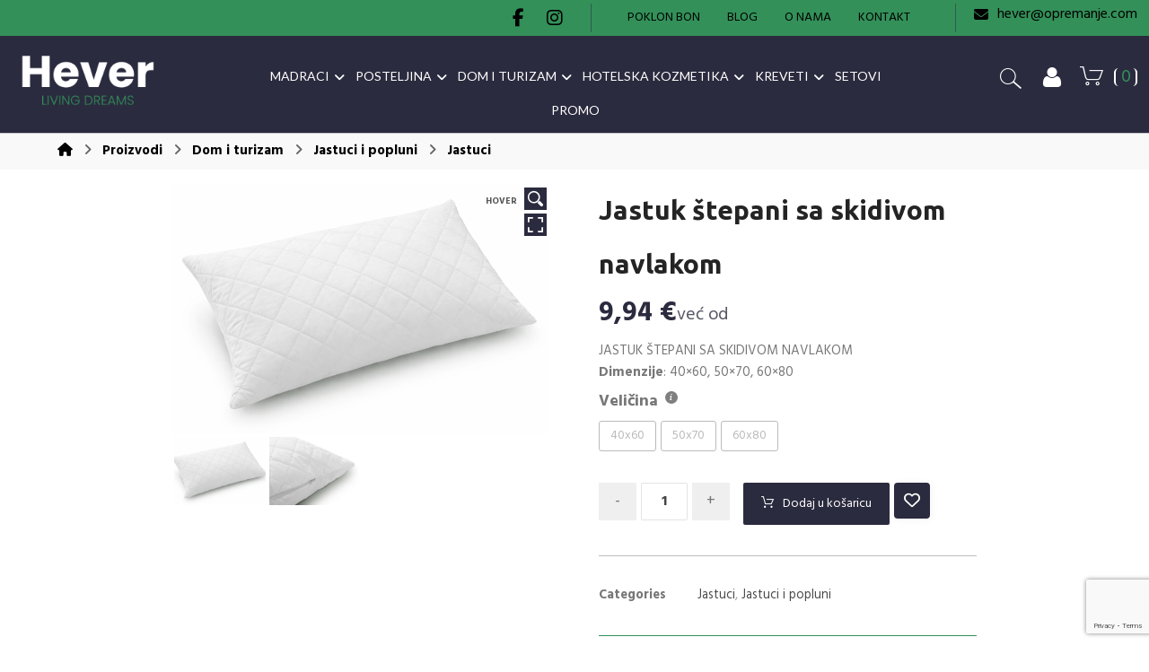

--- FILE ---
content_type: text/html; charset=UTF-8
request_url: https://www.hever.eu/proizvod/jastuk-stepani-60x80/
body_size: 41984
content:
<!DOCTYPE html>
				<html lang="hr" class="no-js">
				<head>

					<meta http-equiv="Content-Type" content="text/html; charset=UTF-8"/>

					<meta name="viewport" content="width=device-width, initial-scale=1.0, minimum-scale=1.0"/><meta name='robots' content='index, follow, max-image-preview:large, max-snippet:-1, max-video-preview:-1' />

	<!-- This site is optimized with the Yoast SEO plugin v26.7 - https://yoast.com/wordpress/plugins/seo/ -->
	<title>Jastuk štepani sa skidivom navlakom - Hever</title>
	<meta name="description" content="Jastuk štepani sa skidivom navlakom - opremanje hotela i apartmana Hever" />
	<link rel="canonical" href="https://www.hever.eu/proizvod/jastuk-stepani-60x80/" />
	<meta property="og:locale" content="hr_HR" />
	<meta property="og:type" content="article" />
	<meta property="og:title" content="Jastuk štepani sa skidivom navlakom - Hever" />
	<meta property="og:description" content="Jastuk štepani sa skidivom navlakom - opremanje hotela i apartmana Hever" />
	<meta property="og:url" content="https://www.hever.eu/proizvod/jastuk-stepani-60x80/" />
	<meta property="og:site_name" content="Hever" />
	<meta property="article:publisher" content="https://www.facebook.com/madracihever/?modal=admin_todo_tour" />
	<meta property="article:modified_time" content="2026-01-15T13:56:28+00:00" />
	<meta property="og:image" content="https://www.hever.eu/wp-content/uploads/2018/11/Jastuk-stepani.png" />
	<meta property="og:image:width" content="1536" />
	<meta property="og:image:height" content="1024" />
	<meta property="og:image:type" content="image/png" />
	<meta name="twitter:card" content="summary_large_image" />
	<meta name="twitter:label1" content="Procijenjeno vrijeme čitanja" />
	<meta name="twitter:data1" content="1 minuta" />
	<script type="application/ld+json" class="yoast-schema-graph">{"@context":"https://schema.org","@graph":[{"@type":"WebPage","@id":"https://www.hever.eu/proizvod/jastuk-stepani-60x80/","url":"https://www.hever.eu/proizvod/jastuk-stepani-60x80/","name":"Jastuk štepani sa skidivom navlakom - Hever","isPartOf":{"@id":"https://www.hever.eu/#website"},"primaryImageOfPage":{"@id":"https://www.hever.eu/proizvod/jastuk-stepani-60x80/#primaryimage"},"image":{"@id":"https://www.hever.eu/proizvod/jastuk-stepani-60x80/#primaryimage"},"thumbnailUrl":"https://www.hever.eu/wp-content/uploads/2018/11/Jastuk-stepani.png","datePublished":"2018-11-27T18:35:51+00:00","dateModified":"2026-01-15T13:56:28+00:00","description":"Jastuk štepani sa skidivom navlakom - opremanje hotela i apartmana Hever","breadcrumb":{"@id":"https://www.hever.eu/proizvod/jastuk-stepani-60x80/#breadcrumb"},"inLanguage":"hr","potentialAction":[{"@type":"ReadAction","target":["https://www.hever.eu/proizvod/jastuk-stepani-60x80/"]}]},{"@type":"ImageObject","inLanguage":"hr","@id":"https://www.hever.eu/proizvod/jastuk-stepani-60x80/#primaryimage","url":"https://www.hever.eu/wp-content/uploads/2018/11/Jastuk-stepani.png","contentUrl":"https://www.hever.eu/wp-content/uploads/2018/11/Jastuk-stepani.png","width":1536,"height":1024},{"@type":"BreadcrumbList","@id":"https://www.hever.eu/proizvod/jastuk-stepani-60x80/#breadcrumb","itemListElement":[{"@type":"ListItem","position":1,"name":"Početna stranica","item":"https://www.hever.eu/"},{"@type":"ListItem","position":2,"name":"Trgovina","item":"https://www.hever.eu/trgovina/"},{"@type":"ListItem","position":3,"name":"Jastuk štepani sa skidivom navlakom"}]},{"@type":"WebSite","@id":"https://www.hever.eu/#website","url":"https://www.hever.eu/","name":"Hever Living Dreams","description":"Living Dreams","publisher":{"@id":"https://www.hever.eu/#organization"},"potentialAction":[{"@type":"SearchAction","target":{"@type":"EntryPoint","urlTemplate":"https://www.hever.eu/?s={search_term_string}"},"query-input":{"@type":"PropertyValueSpecification","valueRequired":true,"valueName":"search_term_string"}}],"inLanguage":"hr"},{"@type":"Organization","@id":"https://www.hever.eu/#organization","name":"Hever","url":"https://www.hever.eu/","logo":{"@type":"ImageObject","inLanguage":"hr","@id":"https://www.hever.eu/#/schema/logo/image/","url":"https://www.hever.eu/wp-content/uploads/2023/02/hEVER-LIVING-DREAMS-LOGO.png","contentUrl":"https://www.hever.eu/wp-content/uploads/2023/02/hEVER-LIVING-DREAMS-LOGO.png","width":386,"height":158,"caption":"Hever"},"image":{"@id":"https://www.hever.eu/#/schema/logo/image/"},"sameAs":["https://www.facebook.com/madracihever/?modal=admin_todo_tour","https://www.instagram.com/hever_opremanje_hotela/?hl=hr"]}]}</script>
	<!-- / Yoast SEO plugin. -->


<link rel='dns-prefetch' href='//capi-automation.s3.us-east-2.amazonaws.com' />
<link rel='dns-prefetch' href='//www.googletagmanager.com' />
<link rel='dns-prefetch' href='//fonts.googleapis.com' />
<link rel="alternate" type="application/rss+xml" title="Hever &raquo; Kanal" href="https://www.hever.eu/feed/" />
<link rel="alternate" type="application/rss+xml" title="Hever &raquo; Kanal komentara" href="https://www.hever.eu/comments/feed/" />
<link rel="alternate" title="oEmbed (JSON)" type="application/json+oembed" href="https://www.hever.eu/wp-json/oembed/1.0/embed?url=https%3A%2F%2Fwww.hever.eu%2Fproizvod%2Fjastuk-stepani-60x80%2F" />
<link rel="alternate" title="oEmbed (XML)" type="text/xml+oembed" href="https://www.hever.eu/wp-json/oembed/1.0/embed?url=https%3A%2F%2Fwww.hever.eu%2Fproizvod%2Fjastuk-stepani-60x80%2F&#038;format=xml" />
		<!-- This site uses the Google Analytics by MonsterInsights plugin v9.11.1 - Using Analytics tracking - https://www.monsterinsights.com/ -->
							<script src="//www.googletagmanager.com/gtag/js?id=G-NRVW5ZC55B"  data-cfasync="false" data-wpfc-render="false" async></script>
			<script data-cfasync="false" data-wpfc-render="false">
				var mi_version = '9.11.1';
				var mi_track_user = true;
				var mi_no_track_reason = '';
								var MonsterInsightsDefaultLocations = {"page_location":"https:\/\/www.hever.eu\/proizvod\/jastuk-stepani-60x80\/"};
								if ( typeof MonsterInsightsPrivacyGuardFilter === 'function' ) {
					var MonsterInsightsLocations = (typeof MonsterInsightsExcludeQuery === 'object') ? MonsterInsightsPrivacyGuardFilter( MonsterInsightsExcludeQuery ) : MonsterInsightsPrivacyGuardFilter( MonsterInsightsDefaultLocations );
				} else {
					var MonsterInsightsLocations = (typeof MonsterInsightsExcludeQuery === 'object') ? MonsterInsightsExcludeQuery : MonsterInsightsDefaultLocations;
				}

								var disableStrs = [
										'ga-disable-G-NRVW5ZC55B',
									];

				/* Function to detect opted out users */
				function __gtagTrackerIsOptedOut() {
					for (var index = 0; index < disableStrs.length; index++) {
						if (document.cookie.indexOf(disableStrs[index] + '=true') > -1) {
							return true;
						}
					}

					return false;
				}

				/* Disable tracking if the opt-out cookie exists. */
				if (__gtagTrackerIsOptedOut()) {
					for (var index = 0; index < disableStrs.length; index++) {
						window[disableStrs[index]] = true;
					}
				}

				/* Opt-out function */
				function __gtagTrackerOptout() {
					for (var index = 0; index < disableStrs.length; index++) {
						document.cookie = disableStrs[index] + '=true; expires=Thu, 31 Dec 2099 23:59:59 UTC; path=/';
						window[disableStrs[index]] = true;
					}
				}

				if ('undefined' === typeof gaOptout) {
					function gaOptout() {
						__gtagTrackerOptout();
					}
				}
								window.dataLayer = window.dataLayer || [];

				window.MonsterInsightsDualTracker = {
					helpers: {},
					trackers: {},
				};
				if (mi_track_user) {
					function __gtagDataLayer() {
						dataLayer.push(arguments);
					}

					function __gtagTracker(type, name, parameters) {
						if (!parameters) {
							parameters = {};
						}

						if (parameters.send_to) {
							__gtagDataLayer.apply(null, arguments);
							return;
						}

						if (type === 'event') {
														parameters.send_to = monsterinsights_frontend.v4_id;
							var hookName = name;
							if (typeof parameters['event_category'] !== 'undefined') {
								hookName = parameters['event_category'] + ':' + name;
							}

							if (typeof MonsterInsightsDualTracker.trackers[hookName] !== 'undefined') {
								MonsterInsightsDualTracker.trackers[hookName](parameters);
							} else {
								__gtagDataLayer('event', name, parameters);
							}
							
						} else {
							__gtagDataLayer.apply(null, arguments);
						}
					}

					__gtagTracker('js', new Date());
					__gtagTracker('set', {
						'developer_id.dZGIzZG': true,
											});
					if ( MonsterInsightsLocations.page_location ) {
						__gtagTracker('set', MonsterInsightsLocations);
					}
										__gtagTracker('config', 'G-NRVW5ZC55B', {"forceSSL":"true"} );
										window.gtag = __gtagTracker;										(function () {
						/* https://developers.google.com/analytics/devguides/collection/analyticsjs/ */
						/* ga and __gaTracker compatibility shim. */
						var noopfn = function () {
							return null;
						};
						var newtracker = function () {
							return new Tracker();
						};
						var Tracker = function () {
							return null;
						};
						var p = Tracker.prototype;
						p.get = noopfn;
						p.set = noopfn;
						p.send = function () {
							var args = Array.prototype.slice.call(arguments);
							args.unshift('send');
							__gaTracker.apply(null, args);
						};
						var __gaTracker = function () {
							var len = arguments.length;
							if (len === 0) {
								return;
							}
							var f = arguments[len - 1];
							if (typeof f !== 'object' || f === null || typeof f.hitCallback !== 'function') {
								if ('send' === arguments[0]) {
									var hitConverted, hitObject = false, action;
									if ('event' === arguments[1]) {
										if ('undefined' !== typeof arguments[3]) {
											hitObject = {
												'eventAction': arguments[3],
												'eventCategory': arguments[2],
												'eventLabel': arguments[4],
												'value': arguments[5] ? arguments[5] : 1,
											}
										}
									}
									if ('pageview' === arguments[1]) {
										if ('undefined' !== typeof arguments[2]) {
											hitObject = {
												'eventAction': 'page_view',
												'page_path': arguments[2],
											}
										}
									}
									if (typeof arguments[2] === 'object') {
										hitObject = arguments[2];
									}
									if (typeof arguments[5] === 'object') {
										Object.assign(hitObject, arguments[5]);
									}
									if ('undefined' !== typeof arguments[1].hitType) {
										hitObject = arguments[1];
										if ('pageview' === hitObject.hitType) {
											hitObject.eventAction = 'page_view';
										}
									}
									if (hitObject) {
										action = 'timing' === arguments[1].hitType ? 'timing_complete' : hitObject.eventAction;
										hitConverted = mapArgs(hitObject);
										__gtagTracker('event', action, hitConverted);
									}
								}
								return;
							}

							function mapArgs(args) {
								var arg, hit = {};
								var gaMap = {
									'eventCategory': 'event_category',
									'eventAction': 'event_action',
									'eventLabel': 'event_label',
									'eventValue': 'event_value',
									'nonInteraction': 'non_interaction',
									'timingCategory': 'event_category',
									'timingVar': 'name',
									'timingValue': 'value',
									'timingLabel': 'event_label',
									'page': 'page_path',
									'location': 'page_location',
									'title': 'page_title',
									'referrer' : 'page_referrer',
								};
								for (arg in args) {
																		if (!(!args.hasOwnProperty(arg) || !gaMap.hasOwnProperty(arg))) {
										hit[gaMap[arg]] = args[arg];
									} else {
										hit[arg] = args[arg];
									}
								}
								return hit;
							}

							try {
								f.hitCallback();
							} catch (ex) {
							}
						};
						__gaTracker.create = newtracker;
						__gaTracker.getByName = newtracker;
						__gaTracker.getAll = function () {
							return [];
						};
						__gaTracker.remove = noopfn;
						__gaTracker.loaded = true;
						window['__gaTracker'] = __gaTracker;
					})();
									} else {
										console.log("");
					(function () {
						function __gtagTracker() {
							return null;
						}

						window['__gtagTracker'] = __gtagTracker;
						window['gtag'] = __gtagTracker;
					})();
									}
			</script>
							<!-- / Google Analytics by MonsterInsights -->
		<style id='wp-img-auto-sizes-contain-inline-css'>
img:is([sizes=auto i],[sizes^="auto," i]){contain-intrinsic-size:3000px 1500px}
/*# sourceURL=wp-img-auto-sizes-contain-inline-css */
</style>
<link rel='stylesheet' id='codevz-plus-wpbakery-css' href='https://www.hever.eu/wp-content/plugins/codevz-plus/assets/css/wpbakery.css?ver=6.9' media='all' />
<style id='wp-block-library-inline-css'>
:root{--wp-block-synced-color:#7a00df;--wp-block-synced-color--rgb:122,0,223;--wp-bound-block-color:var(--wp-block-synced-color);--wp-editor-canvas-background:#ddd;--wp-admin-theme-color:#007cba;--wp-admin-theme-color--rgb:0,124,186;--wp-admin-theme-color-darker-10:#006ba1;--wp-admin-theme-color-darker-10--rgb:0,107,160.5;--wp-admin-theme-color-darker-20:#005a87;--wp-admin-theme-color-darker-20--rgb:0,90,135;--wp-admin-border-width-focus:2px}@media (min-resolution:192dpi){:root{--wp-admin-border-width-focus:1.5px}}.wp-element-button{cursor:pointer}:root .has-very-light-gray-background-color{background-color:#eee}:root .has-very-dark-gray-background-color{background-color:#313131}:root .has-very-light-gray-color{color:#eee}:root .has-very-dark-gray-color{color:#313131}:root .has-vivid-green-cyan-to-vivid-cyan-blue-gradient-background{background:linear-gradient(135deg,#00d084,#0693e3)}:root .has-purple-crush-gradient-background{background:linear-gradient(135deg,#34e2e4,#4721fb 50%,#ab1dfe)}:root .has-hazy-dawn-gradient-background{background:linear-gradient(135deg,#faaca8,#dad0ec)}:root .has-subdued-olive-gradient-background{background:linear-gradient(135deg,#fafae1,#67a671)}:root .has-atomic-cream-gradient-background{background:linear-gradient(135deg,#fdd79a,#004a59)}:root .has-nightshade-gradient-background{background:linear-gradient(135deg,#330968,#31cdcf)}:root .has-midnight-gradient-background{background:linear-gradient(135deg,#020381,#2874fc)}:root{--wp--preset--font-size--normal:16px;--wp--preset--font-size--huge:42px}.has-regular-font-size{font-size:1em}.has-larger-font-size{font-size:2.625em}.has-normal-font-size{font-size:var(--wp--preset--font-size--normal)}.has-huge-font-size{font-size:var(--wp--preset--font-size--huge)}.has-text-align-center{text-align:center}.has-text-align-left{text-align:left}.has-text-align-right{text-align:right}.has-fit-text{white-space:nowrap!important}#end-resizable-editor-section{display:none}.aligncenter{clear:both}.items-justified-left{justify-content:flex-start}.items-justified-center{justify-content:center}.items-justified-right{justify-content:flex-end}.items-justified-space-between{justify-content:space-between}.screen-reader-text{border:0;clip-path:inset(50%);height:1px;margin:-1px;overflow:hidden;padding:0;position:absolute;width:1px;word-wrap:normal!important}.screen-reader-text:focus{background-color:#ddd;clip-path:none;color:#444;display:block;font-size:1em;height:auto;left:5px;line-height:normal;padding:15px 23px 14px;text-decoration:none;top:5px;width:auto;z-index:100000}html :where(.has-border-color){border-style:solid}html :where([style*=border-top-color]){border-top-style:solid}html :where([style*=border-right-color]){border-right-style:solid}html :where([style*=border-bottom-color]){border-bottom-style:solid}html :where([style*=border-left-color]){border-left-style:solid}html :where([style*=border-width]){border-style:solid}html :where([style*=border-top-width]){border-top-style:solid}html :where([style*=border-right-width]){border-right-style:solid}html :where([style*=border-bottom-width]){border-bottom-style:solid}html :where([style*=border-left-width]){border-left-style:solid}html :where(img[class*=wp-image-]){height:auto;max-width:100%}:where(figure){margin:0 0 1em}html :where(.is-position-sticky){--wp-admin--admin-bar--position-offset:var(--wp-admin--admin-bar--height,0px)}@media screen and (max-width:600px){html :where(.is-position-sticky){--wp-admin--admin-bar--position-offset:0px}}

/*# sourceURL=wp-block-library-inline-css */
</style><link rel='stylesheet' id='wc-blocks-style-css' href='https://www.hever.eu/wp-content/plugins/woocommerce/assets/client/blocks/wc-blocks.css?ver=wc-10.1.3' media='all' />
<style id='global-styles-inline-css'>
:root{--wp--preset--aspect-ratio--square: 1;--wp--preset--aspect-ratio--4-3: 4/3;--wp--preset--aspect-ratio--3-4: 3/4;--wp--preset--aspect-ratio--3-2: 3/2;--wp--preset--aspect-ratio--2-3: 2/3;--wp--preset--aspect-ratio--16-9: 16/9;--wp--preset--aspect-ratio--9-16: 9/16;--wp--preset--color--black: #000000;--wp--preset--color--cyan-bluish-gray: #abb8c3;--wp--preset--color--white: #ffffff;--wp--preset--color--pale-pink: #f78da7;--wp--preset--color--vivid-red: #cf2e2e;--wp--preset--color--luminous-vivid-orange: #ff6900;--wp--preset--color--luminous-vivid-amber: #fcb900;--wp--preset--color--light-green-cyan: #7bdcb5;--wp--preset--color--vivid-green-cyan: #00d084;--wp--preset--color--pale-cyan-blue: #8ed1fc;--wp--preset--color--vivid-cyan-blue: #0693e3;--wp--preset--color--vivid-purple: #9b51e0;--wp--preset--gradient--vivid-cyan-blue-to-vivid-purple: linear-gradient(135deg,rgb(6,147,227) 0%,rgb(155,81,224) 100%);--wp--preset--gradient--light-green-cyan-to-vivid-green-cyan: linear-gradient(135deg,rgb(122,220,180) 0%,rgb(0,208,130) 100%);--wp--preset--gradient--luminous-vivid-amber-to-luminous-vivid-orange: linear-gradient(135deg,rgb(252,185,0) 0%,rgb(255,105,0) 100%);--wp--preset--gradient--luminous-vivid-orange-to-vivid-red: linear-gradient(135deg,rgb(255,105,0) 0%,rgb(207,46,46) 100%);--wp--preset--gradient--very-light-gray-to-cyan-bluish-gray: linear-gradient(135deg,rgb(238,238,238) 0%,rgb(169,184,195) 100%);--wp--preset--gradient--cool-to-warm-spectrum: linear-gradient(135deg,rgb(74,234,220) 0%,rgb(151,120,209) 20%,rgb(207,42,186) 40%,rgb(238,44,130) 60%,rgb(251,105,98) 80%,rgb(254,248,76) 100%);--wp--preset--gradient--blush-light-purple: linear-gradient(135deg,rgb(255,206,236) 0%,rgb(152,150,240) 100%);--wp--preset--gradient--blush-bordeaux: linear-gradient(135deg,rgb(254,205,165) 0%,rgb(254,45,45) 50%,rgb(107,0,62) 100%);--wp--preset--gradient--luminous-dusk: linear-gradient(135deg,rgb(255,203,112) 0%,rgb(199,81,192) 50%,rgb(65,88,208) 100%);--wp--preset--gradient--pale-ocean: linear-gradient(135deg,rgb(255,245,203) 0%,rgb(182,227,212) 50%,rgb(51,167,181) 100%);--wp--preset--gradient--electric-grass: linear-gradient(135deg,rgb(202,248,128) 0%,rgb(113,206,126) 100%);--wp--preset--gradient--midnight: linear-gradient(135deg,rgb(2,3,129) 0%,rgb(40,116,252) 100%);--wp--preset--font-size--small: 13px;--wp--preset--font-size--medium: 20px;--wp--preset--font-size--large: 36px;--wp--preset--font-size--x-large: 42px;--wp--preset--spacing--20: 0.44rem;--wp--preset--spacing--30: 0.67rem;--wp--preset--spacing--40: 1rem;--wp--preset--spacing--50: 1.5rem;--wp--preset--spacing--60: 2.25rem;--wp--preset--spacing--70: 3.38rem;--wp--preset--spacing--80: 5.06rem;--wp--preset--shadow--natural: 6px 6px 9px rgba(0, 0, 0, 0.2);--wp--preset--shadow--deep: 12px 12px 50px rgba(0, 0, 0, 0.4);--wp--preset--shadow--sharp: 6px 6px 0px rgba(0, 0, 0, 0.2);--wp--preset--shadow--outlined: 6px 6px 0px -3px rgb(255, 255, 255), 6px 6px rgb(0, 0, 0);--wp--preset--shadow--crisp: 6px 6px 0px rgb(0, 0, 0);}:where(.is-layout-flex){gap: 0.5em;}:where(.is-layout-grid){gap: 0.5em;}body .is-layout-flex{display: flex;}.is-layout-flex{flex-wrap: wrap;align-items: center;}.is-layout-flex > :is(*, div){margin: 0;}body .is-layout-grid{display: grid;}.is-layout-grid > :is(*, div){margin: 0;}:where(.wp-block-columns.is-layout-flex){gap: 2em;}:where(.wp-block-columns.is-layout-grid){gap: 2em;}:where(.wp-block-post-template.is-layout-flex){gap: 1.25em;}:where(.wp-block-post-template.is-layout-grid){gap: 1.25em;}.has-black-color{color: var(--wp--preset--color--black) !important;}.has-cyan-bluish-gray-color{color: var(--wp--preset--color--cyan-bluish-gray) !important;}.has-white-color{color: var(--wp--preset--color--white) !important;}.has-pale-pink-color{color: var(--wp--preset--color--pale-pink) !important;}.has-vivid-red-color{color: var(--wp--preset--color--vivid-red) !important;}.has-luminous-vivid-orange-color{color: var(--wp--preset--color--luminous-vivid-orange) !important;}.has-luminous-vivid-amber-color{color: var(--wp--preset--color--luminous-vivid-amber) !important;}.has-light-green-cyan-color{color: var(--wp--preset--color--light-green-cyan) !important;}.has-vivid-green-cyan-color{color: var(--wp--preset--color--vivid-green-cyan) !important;}.has-pale-cyan-blue-color{color: var(--wp--preset--color--pale-cyan-blue) !important;}.has-vivid-cyan-blue-color{color: var(--wp--preset--color--vivid-cyan-blue) !important;}.has-vivid-purple-color{color: var(--wp--preset--color--vivid-purple) !important;}.has-black-background-color{background-color: var(--wp--preset--color--black) !important;}.has-cyan-bluish-gray-background-color{background-color: var(--wp--preset--color--cyan-bluish-gray) !important;}.has-white-background-color{background-color: var(--wp--preset--color--white) !important;}.has-pale-pink-background-color{background-color: var(--wp--preset--color--pale-pink) !important;}.has-vivid-red-background-color{background-color: var(--wp--preset--color--vivid-red) !important;}.has-luminous-vivid-orange-background-color{background-color: var(--wp--preset--color--luminous-vivid-orange) !important;}.has-luminous-vivid-amber-background-color{background-color: var(--wp--preset--color--luminous-vivid-amber) !important;}.has-light-green-cyan-background-color{background-color: var(--wp--preset--color--light-green-cyan) !important;}.has-vivid-green-cyan-background-color{background-color: var(--wp--preset--color--vivid-green-cyan) !important;}.has-pale-cyan-blue-background-color{background-color: var(--wp--preset--color--pale-cyan-blue) !important;}.has-vivid-cyan-blue-background-color{background-color: var(--wp--preset--color--vivid-cyan-blue) !important;}.has-vivid-purple-background-color{background-color: var(--wp--preset--color--vivid-purple) !important;}.has-black-border-color{border-color: var(--wp--preset--color--black) !important;}.has-cyan-bluish-gray-border-color{border-color: var(--wp--preset--color--cyan-bluish-gray) !important;}.has-white-border-color{border-color: var(--wp--preset--color--white) !important;}.has-pale-pink-border-color{border-color: var(--wp--preset--color--pale-pink) !important;}.has-vivid-red-border-color{border-color: var(--wp--preset--color--vivid-red) !important;}.has-luminous-vivid-orange-border-color{border-color: var(--wp--preset--color--luminous-vivid-orange) !important;}.has-luminous-vivid-amber-border-color{border-color: var(--wp--preset--color--luminous-vivid-amber) !important;}.has-light-green-cyan-border-color{border-color: var(--wp--preset--color--light-green-cyan) !important;}.has-vivid-green-cyan-border-color{border-color: var(--wp--preset--color--vivid-green-cyan) !important;}.has-pale-cyan-blue-border-color{border-color: var(--wp--preset--color--pale-cyan-blue) !important;}.has-vivid-cyan-blue-border-color{border-color: var(--wp--preset--color--vivid-cyan-blue) !important;}.has-vivid-purple-border-color{border-color: var(--wp--preset--color--vivid-purple) !important;}.has-vivid-cyan-blue-to-vivid-purple-gradient-background{background: var(--wp--preset--gradient--vivid-cyan-blue-to-vivid-purple) !important;}.has-light-green-cyan-to-vivid-green-cyan-gradient-background{background: var(--wp--preset--gradient--light-green-cyan-to-vivid-green-cyan) !important;}.has-luminous-vivid-amber-to-luminous-vivid-orange-gradient-background{background: var(--wp--preset--gradient--luminous-vivid-amber-to-luminous-vivid-orange) !important;}.has-luminous-vivid-orange-to-vivid-red-gradient-background{background: var(--wp--preset--gradient--luminous-vivid-orange-to-vivid-red) !important;}.has-very-light-gray-to-cyan-bluish-gray-gradient-background{background: var(--wp--preset--gradient--very-light-gray-to-cyan-bluish-gray) !important;}.has-cool-to-warm-spectrum-gradient-background{background: var(--wp--preset--gradient--cool-to-warm-spectrum) !important;}.has-blush-light-purple-gradient-background{background: var(--wp--preset--gradient--blush-light-purple) !important;}.has-blush-bordeaux-gradient-background{background: var(--wp--preset--gradient--blush-bordeaux) !important;}.has-luminous-dusk-gradient-background{background: var(--wp--preset--gradient--luminous-dusk) !important;}.has-pale-ocean-gradient-background{background: var(--wp--preset--gradient--pale-ocean) !important;}.has-electric-grass-gradient-background{background: var(--wp--preset--gradient--electric-grass) !important;}.has-midnight-gradient-background{background: var(--wp--preset--gradient--midnight) !important;}.has-small-font-size{font-size: var(--wp--preset--font-size--small) !important;}.has-medium-font-size{font-size: var(--wp--preset--font-size--medium) !important;}.has-large-font-size{font-size: var(--wp--preset--font-size--large) !important;}.has-x-large-font-size{font-size: var(--wp--preset--font-size--x-large) !important;}
/*# sourceURL=global-styles-inline-css */
</style>

<style id='classic-theme-styles-inline-css'>
/*! This file is auto-generated */
.wp-block-button__link{color:#fff;background-color:#32373c;border-radius:9999px;box-shadow:none;text-decoration:none;padding:calc(.667em + 2px) calc(1.333em + 2px);font-size:1.125em}.wp-block-file__button{background:#32373c;color:#fff;text-decoration:none}
/*# sourceURL=/wp-includes/css/classic-themes.min.css */
</style>
<link rel='stylesheet' id='wp-components-css' href='https://www.hever.eu/wp-includes/css/dist/components/style.min.css?ver=6.9' media='all' />
<link rel='stylesheet' id='wp-preferences-css' href='https://www.hever.eu/wp-includes/css/dist/preferences/style.min.css?ver=6.9' media='all' />
<link rel='stylesheet' id='wp-block-editor-css' href='https://www.hever.eu/wp-includes/css/dist/block-editor/style.min.css?ver=6.9' media='all' />
<link rel='stylesheet' id='popup-maker-block-library-style-css' href='https://www.hever.eu/wp-content/plugins/popup-maker/dist/packages/block-library-style.css?ver=dbea705cfafe089d65f1' media='all' />
<link rel='stylesheet' id='codevz-blocks-css' href='https://www.hever.eu/wp-content/themes/xtra/assets/css/blocks.css?ver=6.9' media='all' />
<link rel='stylesheet' id='cz-icons-pack-css' href='https://www.hever.eu/wp-content/plugins/codevz-plus/admin/fields/codevz_fields/icons/czicons.css?ver=5.5' media='all' />
<link rel='stylesheet' id='contact-form-7-css' href='https://www.hever.eu/wp-content/plugins/contact-form-7/includes/css/styles.css?ver=6.1.4' media='all' />
<link rel='stylesheet' id='tp-woocommerce-product-gallery-css' href='https://www.hever.eu/wp-content/plugins/tp-woocommerce-product-gallery/public/css/woocommerce-product-gallery-public.css?ver=2.0.1' media='all' />
<link rel='stylesheet' id='tp-woocommerce-product-gallery-tpslick-css' href='https://www.hever.eu/wp-content/plugins/tp-woocommerce-product-gallery/public/css/tpslick.css?ver=2.0.1' media='all' />
<link rel='stylesheet' id='tp-woocommerce-product-gallery-lity-css' href='https://www.hever.eu/wp-content/plugins/tp-woocommerce-product-gallery/public/css/lity.min.css?ver=2.0.1' media='all' />
<link rel='stylesheet' id='tp-woocommerce-product-gallery-tpslick-theme-css' href='https://www.hever.eu/wp-content/plugins/tp-woocommerce-product-gallery/public/css/tpslick-theme.css?ver=2.0.1' media='all' />
<link rel='stylesheet' id='tp-woocommerce-product-gallery-tp-lightbox-css' href='https://www.hever.eu/wp-content/plugins/tp-woocommerce-product-gallery/public/css/tp-lightbox.css?ver=2.0.1' media='all' />
<link rel='stylesheet' id='photoswipe-css' href='https://www.hever.eu/wp-content/plugins/woocommerce/assets/css/photoswipe/photoswipe.min.css?ver=10.1.3' media='all' />
<link rel='stylesheet' id='photoswipe-default-skin-css' href='https://www.hever.eu/wp-content/plugins/woocommerce/assets/css/photoswipe/default-skin/default-skin.min.css?ver=10.1.3' media='all' />
<link rel='stylesheet' id='woocommerce-layout-css' href='https://www.hever.eu/wp-content/plugins/woocommerce/assets/css/woocommerce-layout.css?ver=10.1.3' media='all' />
<link rel='stylesheet' id='woocommerce-smallscreen-css' href='https://www.hever.eu/wp-content/plugins/woocommerce/assets/css/woocommerce-smallscreen.css?ver=10.1.3' media='only screen and (max-width: 768px)' />
<link rel='stylesheet' id='woocommerce-general-css' href='https://www.hever.eu/wp-content/plugins/woocommerce/assets/css/woocommerce.css?ver=10.1.3' media='all' />
<style id='woocommerce-inline-inline-css'>
.woocommerce form .form-row .required { visibility: visible; }
/*# sourceURL=woocommerce-inline-inline-css */
</style>
<link rel='stylesheet' id='brands-styles-css' href='https://www.hever.eu/wp-content/plugins/woocommerce/assets/css/brands.css?ver=10.1.3' media='all' />
<link rel='stylesheet' id='codevz-css' href='https://www.hever.eu/wp-content/themes/xtra/assets/css/core.css?ver=5.5' media='all' />
<link rel='stylesheet' id='revslider-codevz-css' href='https://www.hever.eu/wp-content/themes/xtra/assets/css/revslider.css?ver=5.5' media='all' />
<link rel='stylesheet' id='codevz-laptop-css' href='https://www.hever.eu/wp-content/themes/xtra/assets/css/core-laptop.css?ver=5.5' media='screen and (max-width: 1024px)' />
<link rel='stylesheet' id='codevz-tablet-css' href='https://www.hever.eu/wp-content/themes/xtra/assets/css/core-tablet.css?ver=5.5' media='screen and (max-width: 1024px)' />
<link rel='stylesheet' id='codevz-mobile-css' href='https://www.hever.eu/wp-content/themes/xtra/assets/css/core-mobile.css?ver=5.5' media='screen and (max-width: 800px)' />
<link rel='stylesheet' id='codevz-single-css' href='https://www.hever.eu/wp-content/themes/xtra/assets/css/single.css?ver=5.5' media='all' />
<link rel='stylesheet' id='codevz-sticky-css' href='https://www.hever.eu/wp-content/themes/xtra/assets/css/sticky.css?ver=5.5' media='all' />
<link rel='stylesheet' id='google-font-lato-css' href='https://fonts.googleapis.com/css?family=Lato%3A300%2C400%2C700&#038;latin-ext&#039;&#038;ver=6.9' media='all' />
<link rel='stylesheet' id='google-font-ubuntu-css' href='https://fonts.googleapis.com/css?family=Ubuntu%3A300%2C400%2C500%2C700&#038;latin-ext&#039;&#038;ver=6.9' media='all' />
<link rel='stylesheet' id='google-font-hind-css' href='https://fonts.googleapis.com/css?family=Hind%3A300%2C400%2C700&#038;ver=6.9' media='all' />
<link rel='stylesheet' id='codevz-woocommerce-css' href='https://www.hever.eu/wp-content/themes/xtra/assets/css/woocommerce.css?ver=5.5' media='all' />
<link rel='stylesheet' id='codevz-plus-share-css' href='https://www.hever.eu/wp-content/plugins/codevz-plus/assets/css/share.css?ver=5.5' media='all' />
<link rel='stylesheet' id='codevz-plus-css' href='https://www.hever.eu/wp-content/plugins/codevz-plus/assets/css/codevzplus.css?ver=5.5' media='all' />
<link rel='stylesheet' id='codevz-plus-tablet-css' href='https://www.hever.eu/wp-content/plugins/codevz-plus/assets/css/codevzplus-tablet.css?ver=5.5' media='screen and (max-width: 1024px)' />
<link rel='stylesheet' id='codevz-plus-mobile-css' href='https://www.hever.eu/wp-content/plugins/codevz-plus/assets/css/codevzplus-mobile.css?ver=5.5' media='screen and (max-width: 800px)' />
<link rel='stylesheet' id='cz_carousel-css' href='https://www.hever.eu/wp-content/plugins/codevz-plus/wpbakery/assets/css/carousel.css?ver=5.5' media='all' />
<link rel='stylesheet' id='newsletter-css' href='https://www.hever.eu/wp-content/plugins/newsletter/style.css?ver=9.1.1' media='all' />
<link rel='stylesheet' id='ivpa-style-css' href='https://www.hever.eu/wp-content/plugins/xforwoocommerce/x-pack/improved-variable-product-attributes/assets/css/styles.css?ver=5.3.0' media='all' />
<link rel='stylesheet' id='xtra-elementor-front-css' href='https://www.hever.eu/wp-content/plugins/codevz-plus/assets/css/elementor.css?ver=5.5' media='all' />
<link rel='stylesheet' id='font-awesome-shims-css' href='https://www.hever.eu/wp-content/plugins/codevz-plus/admin/assets/css/font-awesome/css/v4-shims.min.css?ver=6.4.2' media='all' />
<link rel='stylesheet' id='font-awesome-css' href='https://www.hever.eu/wp-content/plugins/codevz-plus/admin/assets/css/font-awesome/css/all.min.css?ver=6.4.2' media='all' />
<style id='font-awesome-inline-css'>
[data-font="FontAwesome"]:before {font-family: 'FontAwesome' !important;content: attr(data-icon) !important;speak: none !important;font-weight: normal !important;font-variant: normal !important;text-transform: none !important;line-height: 1 !important;font-style: normal !important;-webkit-font-smoothing: antialiased !important;-moz-osx-font-smoothing: grayscale !important;}
/*# sourceURL=font-awesome-inline-css */
</style>
<link rel='stylesheet' id='prdctfltr-css' href='https://www.hever.eu/wp-content/plugins/xforwoocommerce/x-pack/prdctfltr/includes/css/styles.css?ver=8.2.0' media='all' />
<script src="https://www.hever.eu/wp-content/plugins/google-analytics-for-wordpress/assets/js/frontend-gtag.min.js?ver=9.11.1" id="monsterinsights-frontend-script-js" async data-wp-strategy="async"></script>
<script data-cfasync="false" data-wpfc-render="false" id='monsterinsights-frontend-script-js-extra'>var monsterinsights_frontend = {"js_events_tracking":"true","download_extensions":"doc,pdf,ppt,zip,xls,docx,pptx,xlsx","inbound_paths":"[]","home_url":"https:\/\/www.hever.eu","hash_tracking":"false","v4_id":"G-NRVW5ZC55B"};</script>
<script src="https://www.hever.eu/wp-includes/js/jquery/jquery.min.js?ver=3.7.1" id="jquery-core-js"></script>
<script src="https://www.hever.eu/wp-includes/js/jquery/jquery-migrate.min.js?ver=3.4.1" id="jquery-migrate-js"></script>
<script id="jquery-js-after">
			const waitCodevzPlus = ( callback ) => { const i = setInterval(() => { if ( window.Codevz_Plus ) { callback(); clearInterval( i ); } }, 100 ); };

			(function CodevzTpl(){
				"use strict";

				// Render delay templates.
				// Safe function for render templates.
				function safe(fn){try{fn();}catch(e){}}

				function debounce(fn,d){
					var t;
					function r(){clearTimeout(t);t=setTimeout(fn,d);}
					return r;
				}

				// Custom scripts.
				function execScripts(r){
					var m=execScripts.m;
					r.querySelectorAll("script").forEach(function(s){
						if(s.src){
							if(m[s.src]){return;}
							m[s.src]=1;
							var j=document.createElement("script");
							j.src=s.src;j.defer=1;
							document.head.appendChild(j);
							return;
						}
						var i=document.createElement("script");
						i.text=s.textContent||"";
						s.replaceWith(i);
					});
				}
				execScripts.m={};

				// Codevz reinit.
				function runCodevz(){
					if(!window.Codevz_Plus){return;}
					var a="css responsiveClamp lightGallery parallax accordion r360degree animated_text google_map before_after counter countdown grid login subscribe slick popup tabs image_zoom progress_bar separator working_hours".split(" ");
					for(var i=0;i<a.length;i++){
						var f=Codevz_Plus[a[i]];
						if(typeof f==="function"){f();}
					}
				}
				var runCodevzD=debounce(runCodevz,100);
				var etimeout;

				function hydrate(ph){
				    safe(function(){
				        var t = ph.nextElementSibling;
				        if(!t || t.tagName !== "TEMPLATE"){ return; }

				        var p = ph.parentNode;
				        ph.replaceWith(t.content.cloneNode(true));
				        t.remove();

				        // Run scripts in template
				        execScripts(p);
				        runCodevzD();

				        // Re-bind Codevz templates inside
				        p.querySelectorAll(".codevz-tpl").forEach(bind);

						// WPBakery reInit
						if (typeof window !== 'undefined') {
						    // Trigger vc_js event on document
						    var vcEvent = new Event('vc_js', { bubbles: true });
						    document.dispatchEvent(vcEvent);

						    // Waypoints re-initialization
						    if (typeof window.vc_waypoints === 'function') {
						        window.vc_waypoints();
						    }

						    // Handle hidden elements
						    setTimeout(function() {
						        var elements = document.querySelectorAll('.wpb_animate_when_almost_visible:not(.wpb_start_animation)');
						        var scrollTop = window.pageYOffset || document.documentElement.scrollTop;
						        var windowHeight = window.innerHeight;

						        elements.forEach(function(el) {
						            var elementTop = el.getBoundingClientRect().top + scrollTop;

						            if ((scrollTop + windowHeight) > elementTop) {
						                el.classList.add('wpb_start_animation');
						            }
						        });
						    }, 200);
						}

						// Elementor reInit only inside p
						if (typeof elementorFrontend !== 'undefined') {
						    clearTimeout(etimeout);
						    etimeout = setTimeout(function() {
						        var animatedEls = p.querySelectorAll('.animated');
						        animatedEls.forEach(function(el) {
						            el.style.opacity 	= '1';
						            el.style.animation 	= 'none';
						        });
						    }, 4000);

							// Only recalc layout for stretch/full-width sections
							if (typeof elementorFrontend !== 'undefined' && p.querySelector('footer .elementor-section-stretched, footer .e-con-full')) {
							    if (elementorFrontend.hooks && elementorFrontend.hooks.doAction) {
							        var sections = p.querySelectorAll('footer .elementor-section, footer .elementor-container');
							        sections.forEach(function(el) {
							            elementorFrontend.hooks.doAction('frontend/element_ready/section', jQuery(el));
							            elementorFrontend.hooks.doAction('frontend/element_ready/container', jQuery(el));
							        });
							    }

							    var event = new Event('elementor/frontend/init', { bubbles: true });
							    document.dispatchEvent(event);
							}
						}

				        // Contact Form 7 support
				        if(window.wpcf7){
				            p.querySelectorAll("form.wpcf7-form").forEach(wpcf7.init);
				        }

				        // Facebook SDK
				        if(window.FB && FB.XFBML){ FB.XFBML.parse(p); }
				    });
				}

				function onView(e){
					for(var i=0;i<e.length;i++){
						if(e[i].isIntersecting){
							io.unobserve(e[i].target);
							hydrate(e[i].target);
						}
					}
				}

				var io=new IntersectionObserver(onView,{rootMargin:"1000px"});

				function trigger(ph){
					if(ph.dataset.triggered){return;}
					ph.dataset.triggered=1;
					hydrate(ph);
				}

				function bind(ph){
					if(ph.dataset.bound){return;}
					ph.dataset.bound=1;
					var s=ph.dataset.selector;
					if(!s){io.observe(ph);return;}
					function fire(e){
						if(s==="parent"||e.target.closest(s)){trigger(ph);}
					}
					document.body.addEventListener("click",fire,true);
					document.body.addEventListener("mouseover",fire,true);
				}

				function scan(){
					document.querySelectorAll(".codevz-tpl").forEach(bind);
				}
				var scanD=debounce(scan,30);

				function watch(){
					if(!document.body){setTimeout(watch,10);return;}
					new MutationObserver(function(m){
						for(var i=0;i<m.length;i++){
							if(m[i].addedNodes.length){scanD();return;}
						}
					}).observe(document.body,{childList:true,subtree:true});
				}

				scanD();
				watch();

			})();

		
//# sourceURL=jquery-js-after
</script>
<script src="https://www.hever.eu/wp-content/plugins/tp-woocommerce-product-gallery/public/js/tpslick.js?ver=2.0.1" id="tp-woocommerce-product-gallery-tpslick-js"></script>
<script src="https://www.hever.eu/wp-content/plugins/tp-woocommerce-product-gallery/public/js/lity.min.js?ver=2.0.1" id="tp-woocommerce-product-gallery-lity-js"></script>
<script src="https://www.hever.eu/wp-content/plugins/tp-woocommerce-product-gallery/public/js/jquery.zoom.min.js?ver=2.0.1" id="tp-woocommerce-product-gallery-jquery.zoom-js"></script>
<script src="https://www.hever.eu/wp-content/plugins/tp-woocommerce-product-gallery/public/js/tp-lightbox.js?ver=2.0.1" id="tp-woocommerce-product-gallery-tp-lightbox-js"></script>
<script src="https://www.hever.eu/wp-content/plugins/tp-woocommerce-product-gallery/public/js/woocommerce-product-gallery-public.js?ver=2.0.1" id="tp-woocommerce-product-gallery-js"></script>
<script src="https://www.hever.eu/wp-content/plugins/woocommerce/assets/js/jquery-blockui/jquery.blockUI.min.js?ver=2.7.0-wc.10.1.3" id="jquery-blockui-js" data-wp-strategy="defer"></script>
<script id="wc-add-to-cart-js-extra">
var wc_add_to_cart_params = {"ajax_url":"/wp-admin/admin-ajax.php","wc_ajax_url":"/?wc-ajax=%%endpoint%%","i18n_view_cart":"Vidi ko\u0161aricu","cart_url":"https://www.hever.eu/kosarica/","is_cart":"","cart_redirect_after_add":"no"};
//# sourceURL=wc-add-to-cart-js-extra
</script>
<script src="https://www.hever.eu/wp-content/plugins/woocommerce/assets/js/frontend/add-to-cart.min.js?ver=10.1.3" id="wc-add-to-cart-js" data-wp-strategy="defer"></script>
<script src="https://www.hever.eu/wp-content/plugins/woocommerce/assets/js/zoom/jquery.zoom.min.js?ver=1.7.21-wc.10.1.3" id="zoom-js" defer data-wp-strategy="defer"></script>
<script src="https://www.hever.eu/wp-content/plugins/woocommerce/assets/js/flexslider/jquery.flexslider.min.js?ver=2.7.2-wc.10.1.3" id="flexslider-js" defer data-wp-strategy="defer"></script>
<script src="https://www.hever.eu/wp-content/plugins/woocommerce/assets/js/photoswipe/photoswipe.min.js?ver=4.1.1-wc.10.1.3" id="photoswipe-js" defer data-wp-strategy="defer"></script>
<script src="https://www.hever.eu/wp-content/plugins/woocommerce/assets/js/photoswipe/photoswipe-ui-default.min.js?ver=4.1.1-wc.10.1.3" id="photoswipe-ui-default-js" defer data-wp-strategy="defer"></script>
<script id="wc-single-product-js-extra">
var wc_single_product_params = {"i18n_required_rating_text":"Molimo odaberite svoju ocjenu","i18n_rating_options":["1 od 5 zvjezdica","2 od 5 zvjezdica","3 od 5 zvjezdica","4 od 5 zvjezdica","5 od 5 zvjezdica"],"i18n_product_gallery_trigger_text":"Prikaz galerije slika preko cijelog zaslona","review_rating_required":"yes","flexslider":{"rtl":false,"animation":"slide","smoothHeight":true,"directionNav":true,"controlNav":"thumbnails","slideshow":false,"animationSpeed":500,"animationLoop":false,"allowOneSlide":false},"zoom_enabled":"1","zoom_options":[],"photoswipe_enabled":"1","photoswipe_options":{"shareEl":false,"closeOnScroll":false,"history":false,"hideAnimationDuration":0,"showAnimationDuration":0},"flexslider_enabled":"1"};
//# sourceURL=wc-single-product-js-extra
</script>
<script src="https://www.hever.eu/wp-content/plugins/woocommerce/assets/js/frontend/single-product.min.js?ver=10.1.3" id="wc-single-product-js" defer data-wp-strategy="defer"></script>
<script src="https://www.hever.eu/wp-content/plugins/woocommerce/assets/js/js-cookie/js.cookie.min.js?ver=2.1.4-wc.10.1.3" id="js-cookie-js" data-wp-strategy="defer"></script>
<script src="https://www.hever.eu/wp-content/plugins/js_composer/assets/js/vendors/woocommerce-add-to-cart.js?ver=8.7.2" id="vc_woocommerce-add-to-cart-js-js"></script>
<script id="wc-cart-fragments-js-extra">
var wc_cart_fragments_params = {"ajax_url":"/wp-admin/admin-ajax.php","wc_ajax_url":"/?wc-ajax=%%endpoint%%","cart_hash_key":"wc_cart_hash_0b5bb47e77b23bfdd0ed68f11dd7f6e5","fragment_name":"wc_fragments_0b5bb47e77b23bfdd0ed68f11dd7f6e5","request_timeout":"5000"};
//# sourceURL=wc-cart-fragments-js-extra
</script>
<script src="https://www.hever.eu/wp-content/plugins/woocommerce/assets/js/frontend/cart-fragments.min.js?ver=10.1.3" id="wc-cart-fragments-js" defer data-wp-strategy="defer"></script>

<!-- Google tag (gtag.js) snippet added by Site Kit -->
<!-- Google Analytics snippet added by Site Kit -->
<!-- Google Ads snippet added by Site Kit -->
<script src="https://www.googletagmanager.com/gtag/js?id=GT-K4V4QKW" id="google_gtagjs-js" async></script>
<script id="google_gtagjs-js-after">
window.dataLayer = window.dataLayer || [];function gtag(){dataLayer.push(arguments);}
gtag("set","linker",{"domains":["www.hever.eu"]});
gtag("js", new Date());
gtag("set", "developer_id.dZTNiMT", true);
gtag("config", "GT-K4V4QKW");
gtag("config", "AW-11042880547");
 window._googlesitekit = window._googlesitekit || {}; window._googlesitekit.throttledEvents = []; window._googlesitekit.gtagEvent = (name, data) => { var key = JSON.stringify( { name, data } ); if ( !! window._googlesitekit.throttledEvents[ key ] ) { return; } window._googlesitekit.throttledEvents[ key ] = true; setTimeout( () => { delete window._googlesitekit.throttledEvents[ key ]; }, 5 ); gtag( "event", name, { ...data, event_source: "site-kit" } ); }; 
//# sourceURL=google_gtagjs-js-after
</script>
<script></script><link rel="https://api.w.org/" href="https://www.hever.eu/wp-json/" /><link rel="alternate" title="JSON" type="application/json" href="https://www.hever.eu/wp-json/wp/v2/product/3838" /><link rel="EditURI" type="application/rsd+xml" title="RSD" href="https://www.hever.eu/xmlrpc.php?rsd" />
<meta name="generator" content="WordPress 6.9" />
<meta name="generator" content="WooCommerce 10.1.3" />
<link rel='shortlink' href='https://www.hever.eu/?p=3838' />
<meta name="format-detection" content="telephone=no"><meta name="theme-color" content="#2b2b3f"><meta name="generator" content="Site Kit by Google 1.170.0" />	<style>

h1, h2, h3, h4, h5, h6 { font-family: 'Ubuntu'!important;}
p { font-family: 'Hind'!important; }
#menu_header_2 > .cz > a { font-family: 'Lato'!important; }

.page_content { margin: 5px 0; }
.outofstock img { filter: unset!important;}

		.woocommerce div.product .woocommerce-tabs ul.tabs li {
			opacity:1!important;
		}
		.breadcrumbs a, .breadcrumbs i {
			 font-size: 15px;
    color: rgb(0 0 0 / 100%)!important;
		}
   .elms_shop_cart h3 a {
	   font-size:16px!important;
   }
	
/*popup*/
	.popmake .cz_image_caption { position: absolute!important; z-index: 9; transition: all .2s ease-in-out; top: 25%; left: 10px; right: 10px;}
	.popmake .tnp-field-email label{ display: none;}
	.popmake .tnp-field-email { width: 75%; float: left; margin-right: 10px;}
	.popmake .tnp-submit { padding: 14px 30px!important; text-transform: uppercase; background-color:#339059!important;}


/*archive page*/
	.archive .products .product .cz_image_in { max-height: 292px!important; }
	.archive .products .product .cz_image_in img { object-fit: contain; height: 292px!important; }
		@media screen and (max-width: 768px) {
.woocommerce ul.products li.product a img {
			object-fit: contain; height: 260px!important;
		}
			.archive .products .product .cz_image_in img { object-fit: contain; height: 260px!important; }

}
	
		
	.woocommerce-result-count { display: none!important; }
	.products .product .price {display:inline-flex!important;}
	.products .product .price strong{display:flex!important;}
	.products .product .price small {margin: 1px 8px 0!important;}

	.products .product.sale .price del { display: inherit!important; padding-top: 4px; }
	.products .product.sale .price ins {display: flex!important; color: #E34A38!important;}
	.products .product.sale .lowest_price{display: none;}
	.products .product.sale .actual_price {color: #E34A38!important;}
	.products .product.sale .actual_price .actual_amount{display: inline-flex!important;}

	.sale-perc { background-color: #339059; position: absolute; top: 5px; left:10px; padding: 8px; color: #f4f4f4; font-weight: 600; border-radius: 100%;}
	.customBadgeHot{position: absolute; top: 60px; left: 10px; z-index: 9; background-color: #E34A38; padding: 8px; border-radius: 100%; color: #f4f4f4; font-weight: 600;}
	.customBadgeBesplatnaDostava { position: absolute; top: 5px; z-index: 9; left: 0px; right: 0px;}
	.single .customBadgeBesplatnaDostava { left: 100px!important;}	

	#xtra_quick_view .variations_form,#xtra_quick_view .slider-nav{display: none;}

.archive .term-description, .archive .xtra-archive-desc { padding: 4px!important; margin: 0 0 5px!important; border: unset !important; background: transparent; margin-top: 5px!important; } 
.archive .term-description .codevz-product-brands { display: none!important; }
.archive .term-description p, .archive .xtra-archive-desc p { opacity: 1; margin-top: 3px; font-size: 17px; }	



/*filter*/
	.codevz-widget-title:has(span) { display: block !important;}

	.pfw--has-childeren { font-size: 16px!important; line-height: 24px; font-weight: 600!important; text-transform: uppercase;}

	.prdctfltr_filter.prdctfltr_pa_velicina .prdctfltr_customize_select	.prdctfltr_customize_name,
	.prdctfltr_filter.prdctfltr_pa_boja .prdctfltr_customize_select	.prdctfltr_customize_name	{display: block;
    float: left; min-width: 16px; line-height: 20px; font-size: 14px; text-align: center; padding: 6px 12px; margin-right: 5px; margin-top: 5px; border: 1px solid #ccc;
    color: #ccc; border-radius: 3px; box-sizing: content-box; border-color: #bbbbbb; color: #bbbbbb;}

	.prdctfltr_filter.prdctfltr_pa_velicina .prdctfltr_customize_select.prdctfltr_customize:before,
	.prdctfltr_filter.prdctfltr_pa_boja .prdctfltr_customize_select.prdctfltr_customize:before { display: none!important;}

	.prdctfltr_filter.prdctfltr_pa_velicina .prdctfltr_checkboxes,
	.prdctfltr_filter.prdctfltr_pa_boja .prdctfltr_checkboxes {display: initial!important;}

/*single product*/
	.single .page_content>.row {  width: 70% !important;}
	.single .product-type-variable #ivpa-content { margin-top: 5px!important; margin-bottom: 20px!important;}
	.single .product-type-variable .woocommerce-variation-description {display: none!important;}

	.single .summary .price strong{display: flex!important; font-size: 30px;}
	.single .summary .price strong small{margin: 1px 8px 0!important;}
	.single .summary .price .price { display: flex;font-size: 30px!important;}
	.single .summary .price .price small{margin: 1px 8px 0!important;}


	.single .single_variation_wrap{display: flex; flex-direction: column-reverse;}

	.single .variations{ border: unset!important; display: inline-grid;}
	.single .variations select { padding: 6px 10px!important;}
	.single .quantity{width: auto; margin-right: 15px!important;}

	.single .woocommerce-variation-price {display: flex!important;}
	.single .woocommerce-variation-price .price {display: flex!important; font-size: 30px!important; margin-bottom:10px;}
	.single .woocommerce-variation-price .price small{margin: 1px 8px 0!important;}

	.single .variations_form.cart {margin-top: 0px!important;}

	.single .woocommerce-Tabs-panel h2{display: none;}
	.single .woocommerce-Tabs-panel table {width: auto!important; border: unset!important;}
	.single .woocommerce-Tabs-panel table th,.single .woocommerce-Tabs-panel table td { padding: 6px 20px!important; }
	.single .woocommerce-Tabs-panel table tr td{text-align: left; border:unset!important;}
	.single .woocommerce-Tabs-panel table tr td:first-child {width: 200px;}
	.single .woocommerce-Tabs-panel table tr td:second-child {width: 300px!important;}

	.related.products .price { font-size: 18px!important; }
	
	.single #ivpa-content .ivpa_title { margin-top: 2px!important; line-height: 1!important; margin-bottom: 0px!important; }
	.single #ivpa-content .ivpa-terms {  margin-top: 0px!important;}
	.single .sku_wrapper{display: none;}
	
	.woocommerce div.product .product_meta { padding-top: 30px;}

	.single .product.sale .summary .price del { display: flex!important; padding-top: 0px; }
	.single .product.sale .summary .price ins {display: flex!important; color: #E34A38!important; font-size: 28px; text-decoration: auto;}
	.single .product.sale .summary .price small {margin: 1px 6px 0!important;}
	.single .product.sale .summary .price .lowest_price{font-size: 16px;}
	.single .product.sale .summary .price .lowest_price .lowest_amount {display: inline-flex!important;}
	.single .sale.product-type-variable .woocommerce-variation-price  .price { display: table!important; }
	.single .sale.product-type-variable .woocommerce-variation-price  .price .actual_price .actual_amount{    display: inline-flex; color:#E34A38;}

	.single .sale.product-type-simple .summary .price .actual_amount{display: inline-flex!important;}
	.single .sale.product-type-variable .summary .price .price{display: contents!important;}
	.single .sale.product-type-variable .summary .price .price del{font-size:20px!important;}
	.single .sale.product-type-variable .summary .woocommerce-variation-price .price del{display: none!important;}

/*footer*/
	.footerlista .wpb_wrapper{display: flex;}
	.footerlista .cz_title {margin: 15px; white-space: nowrap;}
	.footerlista .cz_title:first-child{margin-left:0px!important;}
	.tnp-widget input.tnp-submit { background-color: #339059!important; border-color: #339059!important;}
	.footer_widget .tnp-field-email label{margin-bottom:0px!important;}


/*responsive*/
@media only screen and (min-width: 1024px) {
	.single .woocommerce-product-details__short-description img{ margin-bottom: 0px!important; position: absolute; right: 10px; top: 0px;}
}

@media only screen and (max-width: 1540px) {
	.header_1>.row ,.header_2>.row,.header_5>.row {width: 94% !important;}
	.page_content { margin: 15px 0!important;}

	.footerlista .cz_title { margin: 4px; white-space: nowrap; float: left;}
	.footer_1_center { margin-left: -65px!important; text-align: left!important;}
	.footer_1_center .custom_element_footer_1_center_18 .footerlista .vc_column-inner{padding-left: 0px!important;}
	.footerlista h3 { font-size: 26px!important;}
}

@media only screen and (max-width: 1280px) {
	.header_1_left,.wishlist_header_2_right_9{display: none;}
	.header_1>.row ,.header_2>.row,.header_5>.row {width: 98% !important;}
	.header_2_center>div{margin:0px!important;}
	#menu_header_2 > .cz > a,#menu_header_5 > .cz > a  { font-size: 14px!important; padding: 5px 0px!important;  margin-left: 5px!important; margin-right: 2px!important;}
	.page_content>.row{width: 98% !important;}
}

@media only screen and (max-width: 1024px) {
	.header_1>.row ,.header_2>.row,.header_5>.row {width: 99% !important;}
	.page_content { margin: 5px 0!important;}
	.page-title {font-size: 26px!important;}
	.term-description { margin: 0 0 8px!important; text-align: center;}
	.prdctfltr_showing,.woocommerce-result-count{display:none!important;}

	.prdctfltr_wc.prdctfltr_woocommerce.woocommerce.prdctfltr_wc_regular{width: 50%!important;}
	.woocommerce-ordering {width: 50%!important;float: right!important; margin-top: -25px!important;z-index:999999!important;}
	.woocommerce-ordering select{ padding-top: 3px!important;  padding-bottom: 3px!important;}

	.footerlista .wpb_wrapper {  display: inline-table!important;}
	.footerlista .cz_title { margin: 4px; white-space: nowrap; float: left;}
	.footer_1_center { margin-left: -65px; text-align: left;}
	.footer_1_center .custom_element_footer_1_center_18 .footerlista .vc_column-inner{padding-left: 0px!important;}
	.footer_1_center { margin-left: -5px!important; text-align: left!important;}
}

@media only screen and (max-width: 800px) {
	.header_4_center{ flex-basis: 30%!important;}

	.products .product .woocommerce-loop-product__title{padding-bottom: 14px!important;}
	.products .product .price>small{ margin-left: 0px!important; position: absolute; top: -12px;}

	.single .page_content>.row {  width: 96% !important;}
	.single .woocommerce-tabs.wc-tabs-wrapper {  margin: 0px!important;}
	.single	.xtra-woo-tabs { margin-bottom: 0px!important;}
	.woocommerce div.product div.summary { margin-bottom: 10px;}	

	.woocommerce section.related.products ul.products li.product, .woocommerce-page section.related.products ul.products li.product {  width: 48% !important;}
	.footer_1_center { margin-left: 5px!important; text-align: left!important;}

	.popmake .cz_image_caption { z-index: 9; top: 5%; left: 6px; right: 6px;}
	.popmake .cz_image_caption h1{    font-size: 36px!important;}
	.popmake .cz_image_caption h4{    font-size: 16px!important;}
	.popmake .tnp-subscription { width: 90%!important;}
	.popmake .tnp-field-email { width: 100%!important; }

	.sale-perc 	{ font-size: 14px!important;}
	.customBadgeHot { top: 50px; font-size: 12px!important;}
	.products .product .price small { margin: 0px 2px 0!important;}

	.products .woocommerce-loop-product__title{overflow: hidden; text-overflow: ellipsis; white-space: break-spaces; height: 27px;}
	.products .price small{ background-color: #fff; width: 100%; opacity: 1; text-align: left;}

	.products .product.sale .price del { display: flex!important;  padding-top: 4px!important;}
	.products .product.sale .price {  top: -12px!important;   display: inline-table!important;}
}

	</style>
	<noscript><style>.woocommerce-product-gallery{ opacity: 1 !important; }</style></noscript>
	
<!-- Meta Pixel Code -->
<script type='text/javascript'>
!function(f,b,e,v,n,t,s){if(f.fbq)return;n=f.fbq=function(){n.callMethod?
n.callMethod.apply(n,arguments):n.queue.push(arguments)};if(!f._fbq)f._fbq=n;
n.push=n;n.loaded=!0;n.version='2.0';n.queue=[];t=b.createElement(e);t.async=!0;
t.src=v;s=b.getElementsByTagName(e)[0];s.parentNode.insertBefore(t,s)}(window,
document,'script','https://connect.facebook.net/en_US/fbevents.js');
</script>
<!-- End Meta Pixel Code -->
<script type='text/javascript'>var url = window.location.origin + '?ob=open-bridge';
            fbq('set', 'openbridge', '1350441213748322', url);
fbq('init', '1350441213748322', {}, {
    "agent": "wordpress-6.9-4.1.5"
})</script><script type='text/javascript'>
    fbq('track', 'PageView', []);
  </script>			<script  type="text/javascript">
				!function(f,b,e,v,n,t,s){if(f.fbq)return;n=f.fbq=function(){n.callMethod?
					n.callMethod.apply(n,arguments):n.queue.push(arguments)};if(!f._fbq)f._fbq=n;
					n.push=n;n.loaded=!0;n.version='2.0';n.queue=[];t=b.createElement(e);t.async=!0;
					t.src=v;s=b.getElementsByTagName(e)[0];s.parentNode.insertBefore(t,s)}(window,
					document,'script','https://connect.facebook.net/en_US/fbevents.js');
			</script>
			<!-- WooCommerce Facebook Integration Begin -->
			<script  type="text/javascript">

				fbq('init', '1350441213748322', {}, {
    "agent": "woocommerce_0-10.1.3-3.5.15"
});

				document.addEventListener( 'DOMContentLoaded', function() {
					// Insert placeholder for events injected when a product is added to the cart through AJAX.
					document.body.insertAdjacentHTML( 'beforeend', '<div class=\"wc-facebook-pixel-event-placeholder\"></div>' );
				}, false );

			</script>
			<!-- WooCommerce Facebook Integration End -->
			<meta name="generator" content="Powered by WPBakery Page Builder - drag and drop page builder for WordPress."/>
<link rel="icon" href="https://www.hever.eu/wp-content/uploads/2023/02/cropped-hever-favicon-32x32.png" sizes="32x32" />
<link rel="icon" href="https://www.hever.eu/wp-content/uploads/2023/02/cropped-hever-favicon-192x192.png" sizes="192x192" />
<link rel="apple-touch-icon" href="https://www.hever.eu/wp-content/uploads/2023/02/cropped-hever-favicon-180x180.png" />
<meta name="msapplication-TileImage" content="https://www.hever.eu/wp-content/uploads/2023/02/cropped-hever-favicon-270x270.png" />
<meta name="generator" content="XforWooCommerce.com - Product Filter for WooCommerce - Add Tabs for WooCommerce - Improved Product Options for WooCommerce"/><style id="codevz-inline-css" data-noptimize>.woocommerce div.product form.cart .variations .codevz-variations-button label,.codevz-woo-columns span,article .cz_post_icon,.cz_lrpr_buttons a,.xtra-mobile-menu-head,.codevz-wcb .codevz-wcb-inner a{border-radius:2px}.xtra-cookie a.xtra-cookie-button, article .cz_post_icon,.codevz-wcb .codevz-wcb-inner a:hover,.codevz-wcb .codevz-wcb-inner .codevz-wcb-active,.xtra-mobile-menu-head > a i,.xtra-product-thumbnail .cz_text_marquee{background-color:#2b2b3f}.codevz-plus-woo-countdown .woocommerce-message,.codevz-plus-woo-countdown .woocommerce-message::before{color:#2b2b3f}.products .product .cz_countdown,.codevz-plus-free-shipping-bar > div > div{background-color:#2b2b3f}.cz_back_to_archive a {margin-right:8px;margin-left:8px;}.cz_back_to_archive a:hover {}.admin-bar .cz_fixed_top_border{top:32px}.admin-bar i.offcanvas-close {top: 32px}.admin-bar .offcanvas_area, .admin-bar .hidden_top_bar{margin-top: 32px}.admin-bar .header_5,.admin-bar .onSticky{top: 32px}@media screen and (max-width:1024px) {.admin-bar .header_5,.admin-bar .onSticky,.admin-bar .cz_fixed_top_border,.admin-bar i.offcanvas-close {top: 46px}.admin-bar .onSticky {top: 0}.admin-bar .offcanvas_area,.admin-bar .offcanvas_area,.admin-bar .hidden_top_bar{margin-top:46px;height:calc(100% - 46px);}}.row,section.elementor-section.elementor-section-boxed>.elementor-container{width: 97%}.inner_layout .e-con {--content-width: min(100%, 97%)}

/* Theme color */a:hover, .sf-menu > .cz.current_menu > a, .sf-menu > .cz .cz.current_menu > a,.sf-menu > .current-menu-parent > a,.comment-text .star-rating span {color: #2b2b3f} 
form button, .button, #edd-purchase-button, .edd-submit, .edd-submit.button.blue, .edd-submit.button.blue:hover, .edd-submit.button.blue:focus, [type=submit].edd-submit, .sf-menu > .cz > a:before,.sf-menu > .cz > a:before,
.post-password-form input[type="submit"], .wpcf7-submit, .submit_user, 
#commentform #submit, .commentlist li.bypostauthor > .comment-body:after,.commentlist li.comment-author-admin > .comment-body:after, 
 .pagination .current, .pagination > b, .pagination a:hover, .page-numbers .current, .page-numbers a:hover, .pagination .next:hover, 
.pagination .prev:hover, input[type=submit], .sticky:before, .commentlist li.comment-author-admin .fn,
input[type=submit],input[type=button],.cz_header_button,.cz_default_portfolio a,
.cz_readmore, .more-link, a.cz_btn, .cz_highlight_1:after, div.cz_btn ,.woocommerce input.button.alt.woocommerce #respond input#submit, .woocommerce a.button, .woocommerce button.button, .woocommerce input.button,.woocommerce .woocommerce-error .button,.woocommerce .woocommerce-info .button, .woocommerce .woocommerce-message .button, .woocommerce-page .woocommerce-error .button, .woocommerce-page .woocommerce-info .button, .woocommerce-page .woocommerce-message .button,#add_payment_method table.cart input, .woocommerce-cart table.cart input:not(.input-text), .woocommerce-checkout table.cart input,.woocommerce input.button:disabled, .woocommerce input.button:disabled[disabled],#add_payment_method table.cart input, #add_payment_method .wc-proceed-to-checkout a.checkout-button, .woocommerce-cart .wc-proceed-to-checkout a.checkout-button, .woocommerce-checkout .wc-proceed-to-checkout a.checkout-button,.woocommerce #payment #place_order, .woocommerce-page #payment #place_order,.woocommerce input.button.alt,.woocommerce #respond input#submit.alt:hover, .woocommerce button.button.alt:hover, .woocommerce input.button.alt:hover,.woocommerce #respond input#submit.alt:hover, .woocommerce a.button.alt:hover, .woocommerce nav.woocommerce-pagination ul li a:focus, .woocommerce nav.woocommerce-pagination ul li a:hover, .woocommerce nav.woocommerce-pagination ul li span.current, .widget_product_search #searchsubmit,.woocommerce .widget_price_filter .ui-slider .ui-slider-range, .woocommerce .widget_price_filter .ui-slider .ui-slider-handle, .woocommerce #respond input#submit, .woocommerce a.button, .woocommerce button.button, .woocommerce input.button, .woocommerce div.product form.cart .button, .xtra-product-icons,.woocommerce button.button.alt {background-color: #2b2b3f}
.cs_load_more_doing, div.wpcf7 .wpcf7-form .ajax-loader {border-right-color: #2b2b3f}
input:focus,textarea:focus,select:focus {border-color: #2b2b3f !important}
::selection {background-color: #2b2b3f;color: #fff}
::-moz-selection {background-color: #2b2b3f;color: #fff}

/* Dynamic  */.widget{background-color:rgba(255,255,255,0.01);padding-right:0px;padding-left:0px;margin-right:0px;margin-bottom:0px;margin-left:0px;border-style:solid;border-width:0px 1px 0px 0px;border-color:#339059;border-radius:0px}.widget > .codevz-widget-title, .sidebar_inner .widget_block > div > div > h2{font-size:20px;font-weight:700}.logo > a, .logo > h1, .logo h2{text-transform:uppercase}.header_2{background-color:#2b2b3f;width:100%;padding-top:6px;padding-bottom:6px;border-style:solid;border-bottom-width:1px;border-color:rgba(244,244,244,0.75)}#menu_header_2 > .cz > a{font-size:15px;color:#ffffff;font-family:'Lato';font-weight:400;text-transform:uppercase;padding:6px 8px;margin-right:0px;margin-left:6px}#menu_header_2 > .cz > a:hover,#menu_header_2 > .cz:hover > a,#menu_header_2 > .cz.current_menu > a,#menu_header_2 > .current-menu-parent > a{color:#8bc34a}#menu_header_2 > .cz > a:before{width:100%;border-width:0px;border-radius:2px;bottom:0px;left:0px}#menu_header_2 .cz .sub-menu:not(.cz_megamenu_inner_ul),#menu_header_2 .cz_megamenu_inner_ul .cz_megamenu_inner_ul{background-color:#2b2b3f;padding-top:20px;padding-bottom:20px;margin-top:0px;margin-left:30px;border-radius:2px;box-shadow:0px 9px 20px 0px rgba(0,0,0,0.13)}#menu_header_2 .cz .cz a{font-size:15px;color:#ffffff}#menu_header_2 .cz .cz a:hover,#menu_header_2 .cz .cz:hover > a,#menu_header_2 .cz .cz.current_menu > a,#menu_header_2 .cz .current_menu > .current_menu{color:#339059}.onSticky{background-color:#2b2b3f !important;padding-top:5px !important;padding-bottom:5px !important}.header_4{background-color:#2b2b3f;border-style:solid;border-width:0 0 1px;border-color:#f4f4f4}#menu_header_4 > .cz > a{color:rgba(0,0,0,0.6)}#menu_header_4 > .cz > a:hover,#menu_header_4 > .cz:hover > a,#menu_header_4 > .cz.current_menu > a,#menu_header_4 > .current-menu-parent > a{color:#2b2b3f}#menu_header_4 .cz .cz a{color:#606060}#menu_header_4 .cz .cz a:hover,#menu_header_4 .cz .cz:hover > a,#menu_header_4 .cz .cz.current_menu > a,#menu_header_4 .cz .current_menu > .current_menu{color:#3f51b5}.page_title,.header_onthe_cover .page_title{background-color:#f9f9f9;padding-top:6px;padding-bottom:6px;border-style:none;border-width:0 0 1px;border-color:#f4f4f4}.page_title .codevz-section-title{font-size:24px;color:#2b2b3f;line-height:1}.breadcrumbs a,.breadcrumbs i{font-size:15px;color:rgba(94,94,94,0.8);line-height:1;padding-top:0px;padding-bottom:0px;margin-top:0px;margin-bottom:0px}.breadcrumbs{padding-top:0px;padding-bottom:0px;margin-top:0px;margin-bottom:0px}.cz_middle_footer{background-color:#2b2b3f;padding-top:60px;padding-bottom:50px}.footer_widget{color:#ffffff;padding:10px 10px 10px 10px}.cz_middle_footer a{font-size:17px;color:#ffffff;line-height:1}.cz_middle_footer a:hover{color:#c6c6c6}.footer_2{background-color:#0d1a2b}i.backtotop{color:#ffffff;background-color:#2b2b3f;border-style:none;border-width:0px;border-radius:10px}i.fixed_contact{color:#2b2b3f;margin-right:3px;border-style:none;border-radius:50px 0 0 50px ;box-shadow:0px 0px 10px rgba(0,0,0,0.15)}.footer_widget > .codevz-widget-title, footer .widget_block > div > div > h2{font-size:20px;color:#ffffff;font-weight:400;text-transform:uppercase;border-style:none;border-width:0 0 1px}.woocommerce ul.products li.product .cz_image_in{background-color:#ffffff;padding-bottom:0px;margin-bottom:0px;border-style:none;border-bottom-width:2px;border-color:#2b2b3f;border-radius:0px}.woocommerce ul.products li.product .woocommerce-loop-category__title, .woocommerce ul.products li.product .woocommerce-loop-product__title, .woocommerce ul.products li.product h3,.woocommerce.woo-template-2 ul.products li.product .woocommerce-loop-category__title, .woocommerce.woo-template-2 ul.products li.product .woocommerce-loop-product__title, .woocommerce.woo-template-2 ul.products li.product h3{font-size:14px;font-family:'Ubuntu';text-align:center;font-weight:500;line-height:1;padding-top:8px;padding-bottom:4px;margin-top:0px;margin-bottom:0px}.woocommerce ul.products li.product .star-rating{display:none}.woocommerce ul.products li.product .button.add_to_cart_button, .woocommerce ul.products li.product .button[class*="product_type_"]{font-size:14px;text-align:center;font-weight:400;background-color:rgba(43,43,63,0.8);margin-top:-40px;margin-right:0px;margin-left:0px;border-radius:0px;display:block;position:absolute;right:0px;left:0px;opacity:0.0}.woocommerce span.onsale, .woocommerce ul.products li.product .onsale,.woocommerce.single span.onsale, .woocommerce.single ul.products li.product .onsale{font-size:12px;color:#ffffff;font-weight:400;background-color:#e34a38;display:none;top:10px;left:10px}.woocommerce ul.products li.product .price{font-size:18px;color:#2b2b3f;text-align:center;line-height:1;background-color:rgba(255,255,255,0.01);padding-right:0px;padding-left:0px;margin-right:0px;margin-left:0px;display:flex;position:relative;top:0px;right:0px;bottom:0px;left:0px}.woocommerce div.product .summary > p.price, .woocommerce div.product .summary > span.price{font-size:22px;color:#2b2b3f;font-weight:700;line-height:1}.tagcloud a:hover, .widget .tagcloud a:hover, .cz_post_cat a:hover, .cz_post_views a:hover{color:#ffffff;background-color:#2b2b3f}.pagination a, .pagination > b, .pagination span, .page-numbers a, .page-numbers span, .woocommerce nav.woocommerce-pagination ul li a, .woocommerce nav.woocommerce-pagination ul li span{font-size:14px;color:#2b2b3f;font-weight:700;padding:0px;margin-right:5px;border-style:solid;border-width:1px;border-color:rgba(43,43,63,0.25);border-radius:4px}#menu_header_2 .sub-menu .sub-menu:not(.cz_megamenu_inner_ul){margin-top:-20px;margin-left:11px}.cz-cpt-post .cz_readmore, .cz-cpt-post .more-link{color:#339059;font-weight:600;text-transform:uppercase;background-color:#ffffff;border-radius:3px;opacity:1}.cz-cpt-post .cz_readmore:hover, .cz-cpt-post .more-link:hover{color:#ffffff;background-color:#2b2b3f}.cz-cpt-post .cz_default_loop .cz_post_author_avatar img{padding:2px;border-style:solid;border-width:1px;border-color:#cccccc;border-radius:5px;box-shadow:none;width:42px}.cz-cpt-post .cz_default_loop .cz_post_author_name{font-size:14px;color:#000370;font-weight:600}.cz-cpt-post .cz_default_loop .cz_post_date{font-size:12px;font-style:italic}.cz-cpt-post .cz_default_loop .cz_post_title h3{font-size:28px;font-weight:500}#menu_header_2 .cz .cz a .cz_indicator{color:#ffffff}.cz_default_loop.sticky > div{background-color:rgba(167,167,167,0.1);margin-bottom:40px;border-style:solid;border-width:2px;border-color:#000370;border-radius:6px}.cz-cpt-post .cz_default_loop > div{padding-bottom:40px;margin-bottom:40px;border-style:solid}.cz-cpt-post .cz_default_loop .cz_post_meta{border-width:0px 0px 0px 6px;border-color:#2b2b3f;display:none}#comments > h3,.content.cz_related_posts > h4,.content.cz_author_box > h4,.related.products > h2,.upsells.products > h2,.up-sells.products > h2,.up-sells.products > h2,.woocommerce-page .cart-collaterals .cart_totals > h2,.woocommerce-page #customer_details > div:first-child > div:first-child > h3:first-child,.woocommerce-page .codevz-checkout-details > h3,.woocommerce-page .woocommerce-order-details > h2,.woocommerce-page .woocommerce-customer-details > h2,.woocommerce-page .cart-collaterals .cross-sells > h2{font-size:22px}.next_prev{background-color:rgba(255,255,255,0.01);margin-bottom: 35px;border-style: solid;border-width:1px;border-color:#d8d8d8;border-radius:6px;padding:50px}.next_prev .previous i,.next_prev .next i{color:#000000;border-style:solid;border-width:1px;border-color:#e5e5e5;border-radius:4px}.next_prev .previous:hover i,.next_prev .next:hover i{color:#ffffff;background-color:#2b2b3f}.next_prev h4{margin-right:8px;margin-left:8px} .content .xtra-post-title,  .content .codevz-section-title{font-size:32px}.single .content .xtra-post-title{font-size:32px}form button,.comment-form button,a.cz_btn,div.cz_btn,a.cz_btn_half_to_fill:before,a.cz_btn_half_to_fill_v:before,a.cz_btn_half_to_fill:after,a.cz_btn_half_to_fill_v:after,a.cz_btn_unroll_v:before, a.cz_btn_unroll_h:before,a.cz_btn_fill_up:before,a.cz_btn_fill_down:before,a.cz_btn_fill_left:before,a.cz_btn_fill_right:before,.wpcf7-submit,input[type=submit],input[type=button],.button,.cz_header_button,.woocommerce a.button,.woocommerce input.button,.woocommerce #respond input#submit.alt,.woocommerce a.button.alt,.woocommerce button.button.alt,.woocommerce input.button.alt,.woocommerce #respond input#submit, .woocommerce a.button, .woocommerce button.button, .woocommerce input.button, #edd-purchase-button, .edd-submit, [type=submit].edd-submit, .edd-submit.button.blue,.woocommerce #payment #place_order, .woocommerce-page #payment #place_order,.woocommerce button.button:disabled, .woocommerce button.button:disabled[disabled], .woocommerce a.button.wc-forward,.wp-block-search .wp-block-search__button,.woocommerce-message a.restore-item.button{border-radius:2px}input,textarea,select,.qty,.woocommerce-input-wrapper .select2-selection--single,#add_payment_method table.cart td.actions .coupon .input-text, .woocommerce-cart table.cart td.actions .coupon .input-text, .woocommerce-checkout table.cart td.actions .coupon .input-text,.woocommerce form .form-row .input-text, .woocommerce form .form-row select{border-radius:2px}.pagination .current, .pagination > b, .pagination a:hover, .page-numbers .current, .page-numbers a:hover, .pagination .next:hover, .pagination .prev:hover, .woocommerce nav.woocommerce-pagination ul li a:focus, .woocommerce nav.woocommerce-pagination ul li a:hover, .woocommerce nav.woocommerce-pagination ul li span.current{color:#ffffff}#menu_header_2 .cz_parent_megamenu > [class^="cz_megamenu_"] > .cz, .cz_parent_megamenu > [class*=" cz_megamenu_"] > .cz{padding-right:10px;padding-left:10px;margin-top:10px;margin-bottom:10px;border-style:solid;border-color:rgba(255,255,255,0.1)}#menu_header_2 .cz .cz .codevz-plus-megamenu-title{color:#ffffff}.cz-cpt-post .cz_post_image, .cz-cpt-post .cz_post_svg{border-radius:4px}.cz-cpt-portfolio .cz_default_loop .cz_post_image, .cz-cpt-portfolio .cz_post_svg{border-radius:4px}.cz-cpt-post .cz_default_loop .cz_post_excerpt{font-size:13px;line-height:24px}.header_2 .row{width:98%}.header_1{background-color:#339059;width:100%}.header_1 .row{width:100%}#menu_header_1 > .cz > a{font-weight:400;text-transform:uppercase}.woocommerce ul.products li.product .button.add_to_cart_button:hover, .woocommerce ul.products li.product .button[class*="product_type_"]:hover{color:#ffffff;background-color:#2b2b3f}.woocommerce ul.products li.product .woocommerce-loop-product__link{position:relative}.woocommerce div.product .product_meta{border-style:solid;border-top-width:1px;border-color:#bfbfbf}.woocommerce div.product .woocommerce-tabs ul.tabs li{color:#191919;font-weight:600;text-transform:uppercase;background-color:#ffffff;padding-top:4px;margin-top:0px;border-style:none}.woocommerce div.product .woocommerce-tabs ul.tabs li.active{color:#262626;border-style:solid;border-width:4px 0px 0px;border-color:#339059;border-radius:0px}.woocommerce div.product .woocommerce-tabs .panel{color:#212121;padding:10px 0px;margin-right:0px;margin-left:0px;border-style:none}.products .product .xtra-product-icons{border-radius:0px 0px 0px 20px;display:flex;top:19px;right:0px;bottom:unset;left:unset;opacity:0.0}.products .product:hover .xtra-product-icons{right:0px;left:unset}.footer_widget > .codevz-widget-title:before, footer .widget_block > div > div > h2:before{background-color:rgba(255,255,255,0.19);width:50%;height:2px}.footer_1{background-repeat:no-repeat;background-position:right bottom;background-size:initial;background-image:url(https://www.hever.eu/wp-content/uploads/2023/02/posteljina-za-hotele-i-apartmane-T.png),linear-gradient(90deg,#f9f9f9,#f9f9f9);padding-top:10px;padding-bottom:0px}.footer_1 .elms_right{background-size:inherit}[class*="cz_tooltip_"] [data-title]:after{font-family:'Hind'}body, body.rtl, .rtl form, .xtra-fixed-mobile-nav-e > div{font-family:'Hind'}body h1{font-size:52px;color:#242424;font-family:'Ubuntu';line-height:1.2}h1,h2,h3,h4,h5,h6{color:#242424;font-family:'Ubuntu'}body h2{font-size:36px;color:#242424;font-family:'Ubuntu';line-height:2}body h3{font-size:24px;color:#242424;font-family:'Ubuntu'}body h4{font-size:22px;color:#242424;font-family:'Ubuntu'}body h5{font-size:20px;color:#242424;font-family:'Ubuntu'}.sidebar_inner{padding-right:0px;padding-left:0px;margin-right:0px;margin-left:0px}.breadcrumbs a:hover{color:#2b2b3f}#menu_header_5 > .cz > a{font-size:15px;color:#ffffff;font-weight:400;text-transform:uppercase}#menu_header_5 .cz .sub-menu:not(.cz_megamenu_inner_ul),#menu_header_5 .cz_megamenu_inner_ul .cz_megamenu_inner_ul{background-color:#2b2b3f}#menu_header_5 .cz .cz a{color:#ffffff}#menu_header_5 .cz .cz a:hover,#menu_header_5 .cz .cz:hover > a,#menu_header_5 .cz .cz.current_menu > a,#menu_header_5 .cz .current_menu > .current_menu{color:#339059}p{font-size:15px;font-family:'Hind';line-height:1.6;margin-bottom:10px}#menu_header_5 > .cz > a .cz_indicator{font-size:14px;margin-left:5px}.woocommerce .xtra-single-product{color:#777777}div.xtra-share{text-align:left;padding-right:0px;padding-left:0px;margin-right:0px;margin-left:0px;border-style:solid;border-width:1px 0px 0px;border-color:#339059;border-radius:0px}

/* Responsive */@media screen and (max-width:5000px){#layout{width:100%!important}#layout.layout_1,#layout.layout_2{width:95%!important}.row{width:90% !important;padding:0}blockquote{padding:20px}footer .elms_center,footer .have_center .elms_left, footer .have_center .elms_center, footer .have_center .elms_right{float:none;display:block;text-align:center;margin:0 auto;flex:unset}}@media screen and (max-width:1024px){}@media screen and (max-width:800px){}</style>		<style id="wp-custom-css">
			.red-menu.menu-item > a { 
color:red !important; 
font-size: 15px !important; 
}
		</style>
		<noscript><style> .wpb_animate_when_almost_visible { opacity: 1; }</style></noscript>
				<link rel='stylesheet' id='codevz-header-shape-css' href='https://www.hever.eu/wp-content/themes/xtra/assets/css/header-shape.css?ver=5.5' media='all' />
<link rel='stylesheet' id='codevz-mega-menu-css' href='https://www.hever.eu/wp-content/themes/xtra/assets/css/mega-menu.css?ver=5.5' media='all' />
<link rel='stylesheet' id='cz_popup-css' href='https://www.hever.eu/wp-content/plugins/codevz-plus/wpbakery/assets/css/popup.css?ver=5.5' media='all' />
<link rel='stylesheet' id='js_composer_front-css' href='https://www.hever.eu/wp-content/plugins/js_composer/assets/css/js_composer.min.css?ver=8.7.2' media='all' />
<link rel='stylesheet' id='cz_title-css' href='https://www.hever.eu/wp-content/plugins/codevz-plus/wpbakery/assets/css/title.css?ver=5.5' media='all' />
</head>

				<body id="intro" class="wp-singular product-template-default single single-product postid-3838 wp-embed-responsive wp-theme-xtra theme-xtra theme-5.5 codevz-plus-5.5 cz-cpt-product  xtra-woo-two-col-mobile clr cz-page-3838 woocommerce woocommerce-page woocommerce-no-js wpb-js-composer js-comp-ver-8.7.2 vc_responsive"  data-ajax="https://www.hever.eu/wp-admin/admin-ajax.php">

				
<!-- Meta Pixel Code -->
<noscript>
<img height="1" width="1" style="display:none" alt="fbpx"
src="https://www.facebook.com/tr?id=1350441213748322&ev=PageView&noscript=1" />
</noscript>
<!-- End Meta Pixel Code -->
<div id="layout" class="clr layout_"><div class="inner_layout"><div class="cz_overlay" aria-hidden="true"></div><header id="site_header" class="page_header clr cz_sticky_h5"><div class="header_1 cz_menu_fx_left_to_right"><div class="row elms_row"><div class="clr"><div class="elms_left header_1_left"><div class="cz_elm icon_header_1_left_0 inner_icon_header_1_left_0" style="margin-top:4px;"><div class="elm_icon_text"><span class="it_text " style="font-size:15px;color:#424242;font-weight:600;line-height:1;">Besplatna dostava za narudže iznad 100 € osim kreveta i madraca.</span></div></div></div><div class="elms_right header_1_right"><div class="cz_elm icon_header_1_right_1 inner_icon_header_1_right_0" style=""><a class="elm_icon_text" title="Header information" href="mailto:hever@opremanje.com"><i class="fas fa-envelope" style="" aria-hidden="true"></i><span class="it_text ml10" style="">hever@opremanje.com</span></a></div><div class="cz_elm line_header_1_right_2 inner_line_header_1_right_1" style="margin-top:4px;margin-right:0px;margin-left:0px;"><div class="header_line_2" style="background-color:rgba(43,43,63,0.5);">&nbsp;</div></div><div class="cz_elm menu_header_1_right_3 inner_menu_header_1_right_2" style="margin-left:20px;"><i class="fa fa-bars hide icon_mobile_cz_menu_default cz_mi_75488" style="" role="button" tabindex="0" aria-label="Hidden menu"><span></span></i><ul id="menu_header_1" class="sf-menu clr cz_menu_default" data-indicator="" data-indicator2=""><li id="menu-header_1-22146" class="menu-item menu-item-type-custom menu-item-object-custom cz" data-sub-menu=""><a href="https://www.hever.eu/proizvod/poklon-bon/" data-title="Poklon bon"><span>Poklon bon</span></a></li>
<li id="menu-header_1-21724" class="menu-item menu-item-type-post_type menu-item-object-page cz" data-sub-menu=""><a href="https://www.hever.eu/blog/" data-title="Blog"><span>Blog</span></a></li>
<li id="menu-header_1-21726" class="menu-item menu-item-type-post_type menu-item-object-page cz" data-sub-menu=""><a href="https://www.hever.eu/o-nama/" data-title="O nama"><span>O nama</span></a></li>
<li id="menu-header_1-21725" class="menu-item menu-item-type-post_type menu-item-object-page cz" data-sub-menu=""><a href="https://www.hever.eu/kontakt/" data-title="Kontakt"><span>Kontakt</span></a></li>
</ul><i class="fa czico-198-cancel cz_close_popup xtra-close-icon hide" role="button" tabindex="0" aria-label="Close hidden menu"></i></div><div class="cz_elm line_header_1_right_4 inner_line_header_1_right_3" style="margin-top:4px;margin-right:0px;margin-left:0px;"><div class="header_line_2" style="background-color:rgba(43,43,63,0.5);">&nbsp;</div></div><div class="cz_elm social_header_1_right_5 inner_social_header_1_right_4" style=""><div class="cz_social"><a class="cz-facebook" href="https://www.facebook.com/opremanjehotela/" title="Facebook" role="button" aria-label="Facebook" target="_blank" rel="noopener noreferrer nofollow"><i class="fa fa-facebook"></i><span>Facebook</span></a><a class="cz-instagram" href="https://www.instagram.com/hever_opremanje_hotela/" title="Instagram" role="button" aria-label="Instagram" target="_blank" rel="noopener noreferrer nofollow"><i class="fab fa-instagram"></i><span>Instagram</span></a></div></div></div></div></div></div><div class="header_2 have_center cz_menu_fx_fade_in"><div class="row elms_row"><div class="clr"><div class="elms_left header_2_left"><div class="cz_elm logo_header_2_left_6 inner_logo_header_2_left_0" style="margin-top:14px;margin-right:10px;margin-bottom:6px;margin-left:10px;"><div class="logo_is_img logo"><a href="https://www.hever.eu/" title="Living Dreams"><img fetchpriority="high" loading="eager" src="https://www.hever.eu/wp-content/uploads/2023/02/hEVER-LIVING-DREAMS-LOGO.png" alt="Hever" width="150" height="61" style="width: 150px"></a></div></div></div><div class="elms_center header_2_center"><div><div class="cz_elm menu_header_2_center_7 inner_menu_header_2_center_0" style="margin-top:20px;"><i class="fa fa-bars hide icon_mobile_cz_menu_default cz_mi_71041" style="" role="button" tabindex="0" aria-label="Hidden menu"><span></span></i><ul id="menu_header_2" class="sf-menu clr cz_menu_default cz-not-three-dots" data-indicator="fa fa-angle-down" data-indicator2="fa fa-angle-right"><li id="menu-header_2-3437" class="menu-item menu-item-type-taxonomy menu-item-object-product_cat menu-item-has-children cz" data-sub-menu=""><a href="https://www.hever.eu/kategorija-proizvoda/madraci/" data-title="Madraci"><span>Madraci</span><i class="cz_indicator fa fa-angle-down"></i></a><ul class="sub-menu"><li id="menu-header_2-4238" class="menu-item menu-item-type-taxonomy menu-item-object-product_cat cz" data-sub-menu=""><a href="https://www.hever.eu/kategorija-proizvoda/madraci/luxury-kolekcija/" data-title="Exclusive kolekcija"><span>Exclusive kolekcija</span></a></li>
<li id="menu-header_2-3915" class="menu-item menu-item-type-taxonomy menu-item-object-product_cat cz" data-sub-menu=""><a href="https://www.hever.eu/kategorija-proizvoda/madraci/madraci-od-opruga/" data-title="Madraci od opruga"><span>Madraci od opruga</span></a></li>
<li id="menu-header_2-3914" class="menu-item menu-item-type-taxonomy menu-item-object-product_cat cz" data-sub-menu=""><a href="https://www.hever.eu/kategorija-proizvoda/madraci/madraci-od-pjene/" data-title="Madraci od pjene"><span>Madraci od pjene</span></a></li>
<li id="menu-header_2-3701" class="menu-item menu-item-type-taxonomy menu-item-object-product_cat cz" data-sub-menu=""><a href="https://www.hever.eu/kategorija-proizvoda/madraci/djecji-madraci/" data-title="Junior i dječji madraci"><span>Junior i dječji madraci</span></a></li>
<li id="menu-header_2-4068" class="menu-item menu-item-type-taxonomy menu-item-object-product_cat cz" data-sub-menu=""><a href="https://www.hever.eu/kategorija-proizvoda/madraci/nadmadraci/" data-title="Nadmadraci"><span>Nadmadraci</span></a></li>
<li id="menu-header_2-21897" class="menu-item menu-item-type-taxonomy menu-item-object-product_cat cz" data-sub-menu=""><a href="https://www.hever.eu/kategorija-proizvoda/madraci/madraci-za-apartmane/" data-title="Madraci za apartmane"><span>Madraci za apartmane</span></a></li>
</ul></li>
<li id="menu-header_2-21906" class="menu-item menu-item-type-taxonomy menu-item-object-product_cat menu-item-has-children cz" data-sub-menu=""><a href="https://www.hever.eu/kategorija-proizvoda/posteljina/" data-title="Posteljina"><span>Posteljina</span><i class="cz_indicator fa fa-angle-down"></i></a><ul class="sub-menu"><li id="menu-header_2-21907" class="menu-item menu-item-type-taxonomy menu-item-object-product_cat cz" data-sub-menu=""><a href="https://www.hever.eu/kategorija-proizvoda/posteljina/jastucnice/" data-title="Jastučnice"><span>Jastučnice</span></a></li>
<li id="menu-header_2-21908" class="menu-item menu-item-type-taxonomy menu-item-object-product_cat cz" data-sub-menu=""><a href="https://www.hever.eu/kategorija-proizvoda/posteljina/jersey-plahte/" data-title="Jersey plahte"><span>Jersey plahte</span></a></li>
<li id="menu-header_2-21909" class="menu-item menu-item-type-taxonomy menu-item-object-product_cat cz" data-sub-menu=""><a href="https://www.hever.eu/kategorija-proizvoda/posteljina/navlaka-za-poplun/" data-title="Navlaka za poplun"><span>Navlaka za poplun</span></a></li>
<li id="menu-header_2-21910" class="menu-item menu-item-type-taxonomy menu-item-object-product_cat cz" data-sub-menu=""><a href="https://www.hever.eu/kategorija-proizvoda/posteljina/plahte/" data-title="Plahte"><span>Plahte</span></a></li>
<li id="menu-header_2-21911" class="menu-item menu-item-type-taxonomy menu-item-object-product_cat cz" data-sub-menu=""><a href="https://www.hever.eu/kategorija-proizvoda/posteljina/posteljina-damast/" data-title="Posteljina damast"><span>Posteljina damast</span></a></li>
<li id="menu-header_2-21914" class="menu-item menu-item-type-taxonomy menu-item-object-product_cat cz" data-sub-menu=""><a href="https://www.hever.eu/kategorija-proizvoda/posteljina/posteljina-saten/" data-title="Posteljina saten"><span>Posteljina saten</span></a></li>
<li id="menu-header_2-21913" class="menu-item menu-item-type-taxonomy menu-item-object-product_cat cz" data-sub-menu=""><a href="https://www.hever.eu/kategorija-proizvoda/posteljina/posteljina-ravno-platno/" data-title="Posteljina pamuk"><span>Posteljina pamuk</span></a></li>
<li id="menu-header_2-25909" class="menu-item menu-item-type-taxonomy menu-item-object-product_cat cz" data-sub-menu=""><a href="https://www.hever.eu/kategorija-proizvoda/posteljina/posteljina-nautica/" data-title="Posteljina Nautica"><span>Posteljina Nautica</span></a></li>
<li id="menu-header_2-21915" class="menu-item menu-item-type-taxonomy menu-item-object-product_cat cz" data-sub-menu=""><a href="https://www.hever.eu/kategorija-proizvoda/posteljina/vodonepropusne-navlake-za-madrac/" data-title="Vodonepropusne navlake za madrac"><span>Vodonepropusne navlake za madrac</span></a></li>
</ul></li>
<li id="menu-header_2-21916" class="menu-item menu-item-type-taxonomy menu-item-object-product_cat current-product-ancestor menu-item-has-children cz" data-sub-menu=""><a href="https://www.hever.eu/kategorija-proizvoda/dom-i-turizam/" data-title="Dom i turizam"><span>Dom i turizam</span><i class="cz_indicator fa fa-angle-down"></i></a><ul class="sub-menu"><li id="menu-header_2-21922" class="menu-item menu-item-type-taxonomy menu-item-object-product_cat current_page_parent cz" data-sub-menu=""><a href="https://www.hever.eu/kategorija-proizvoda/dom-i-turizam/rucnici/" data-title="Ručnici"><span>Ručnici</span></a></li>
<li id="menu-header_2-21919" class="menu-item menu-item-type-taxonomy menu-item-object-product_cat current-product-ancestor current-menu-parent current-product-parent cz" data-sub-menu=""><a href="https://www.hever.eu/kategorija-proizvoda/dom-i-turizam/jastuci-i-popluni/" data-title="Jastuci i popluni"><span>Jastuci i popluni</span></a></li>
<li id="menu-header_2-21921" class="menu-item menu-item-type-taxonomy menu-item-object-product_cat cz" data-sub-menu=""><a href="https://www.hever.eu/kategorija-proizvoda/dom-i-turizam/prekrivaci-i-deke/" data-title="Prekrivači, deke i ukrasni jastuci"><span>Prekrivači, deke i ukrasni jastuci</span></a></li>
<li id="menu-header_2-21918" class="menu-item menu-item-type-taxonomy menu-item-object-product_cat cz" data-sub-menu=""><a href="https://www.hever.eu/kategorija-proizvoda/dom-i-turizam/hotelski-ogrtaci/" data-title="Hotelski ogrtači i papuče"><span>Hotelski ogrtači i papuče</span></a></li>
<li id="menu-header_2-21923" class="menu-item menu-item-type-taxonomy menu-item-object-product_cat cz" data-sub-menu=""><a href="https://www.hever.eu/kategorija-proizvoda/dom-i-turizam/stolnjaci/" data-title="Stolni program"><span>Stolni program</span></a></li>
<li id="menu-header_2-26939" class="menu-item menu-item-type-taxonomy menu-item-object-product_cat cz" data-sub-menu=""><a href="https://www.hever.eu/kategorija-proizvoda/bozic/" data-title="BOŽIĆ"><span>BOŽIĆ</span></a></li>
</ul></li>
<li id="menu-header_2-4356" class="megamenu menu-item menu-item-type-taxonomy menu-item-object-product_cat menu-item-has-children cz menu-item-has-children cz_parent_megamenu"><a href="https://www.hever.eu/kategorija-proizvoda/hotelska-kozmetika/" data-title="Hotelska kozmetika"><span>Hotelska kozmetika</span><i class="cz_indicator fa fa-angle-down"></i></a><ul class="sub-menu"><li id="menu-header_2-8014" class="menu-item menu-item-type-taxonomy menu-item-object-product_cat menu-item-has-children cz" data-sub-menu=""><a href="https://www.hever.eu/kategorija-proizvoda/hotelska-kozmetika/oliva-del-mediterraneo/" data-title="Oliva del Mediterraneo"><span>Oliva del Mediterraneo</span><i class="cz_indicator fa fa-angle-right"></i></a>	<ul class="sub-menu"><li id="menu-header_2-8017" class="menu-item menu-item-type-taxonomy menu-item-object-product_cat cz" data-sub-menu=""><a href="https://www.hever.eu/kategorija-proizvoda/hotelska-kozmetika/argan/" data-title="Argan"><span>Argan</span></a></li>
<li id="menu-header_2-8010" class="menu-item menu-item-type-taxonomy menu-item-object-product_cat cz" data-sub-menu=""><a href="https://www.hever.eu/kategorija-proizvoda/hotelska-kozmetika/havana/" data-title="Havana"><span>Havana</span></a></li>
<li id="menu-header_2-8028" class="menu-item menu-item-type-taxonomy menu-item-object-product_cat cz" data-sub-menu=""><a href="https://www.hever.eu/kategorija-proizvoda/hotelska-kozmetika/aqua-senses/" data-title="Aqua Senses"><span>Aqua Senses</span></a></li>
<li id="menu-header_2-8015" class="menu-item menu-item-type-taxonomy menu-item-object-product_cat cz" data-sub-menu=""><a href="https://www.hever.eu/kategorija-proizvoda/hotelska-kozmetika/aloe-vera/" data-title="Aloe Vera"><span>Aloe Vera</span></a></li>
<li id="menu-header_2-23536" class="menu-item menu-item-type-taxonomy menu-item-object-product_cat cz" data-sub-menu=""><a href="https://www.hever.eu/kategorija-proizvoda/hotelska-kozmetika/natural-lab/" data-title="Natural Lab"><span>Natural Lab</span></a></li>
<li id="menu-header_2-12538" class="menu-item menu-item-type-taxonomy menu-item-object-product_cat cz" data-sub-menu=""><a href="https://www.hever.eu/kategorija-proizvoda/hotelska-kozmetika/natural-remedies/" data-title="Naturals Remedies"><span>Naturals Remedies</span></a></li>
<li id="menu-header_2-8019" class="menu-item menu-item-type-taxonomy menu-item-object-product_cat cz" data-sub-menu=""><a href="https://www.hever.eu/kategorija-proizvoda/hotelska-kozmetika/b-natural-eco-label/" data-title="B Natural Eco Label"><span>B Natural Eco Label</span></a></li>
<li id="menu-header_2-22589" class="menu-item menu-item-type-taxonomy menu-item-object-product_cat cz" data-sub-menu=""><a href="https://www.hever.eu/kategorija-proizvoda/hotelska-kozmetika/noir/" data-title="Noir TWC"><span>Noir TWC</span></a></li>
<li id="menu-header_2-8021" class="menu-item menu-item-type-taxonomy menu-item-object-product_cat cz" data-sub-menu=""><a href="https://www.hever.eu/kategorija-proizvoda/hotelska-kozmetika/one-for-you/" data-title="One for you"><span>One for you</span></a></li>
<li id="menu-header_2-8013" class="menu-item menu-item-type-taxonomy menu-item-object-product_cat cz" data-sub-menu=""><a href="https://www.hever.eu/kategorija-proizvoda/hotelska-kozmetika/be-different/" data-title="Be Different"><span>Be Different</span></a></li>
<li id="menu-header_2-26001" class="menu-item menu-item-type-taxonomy menu-item-object-product_cat cz" data-sub-menu=""><a href="https://www.hever.eu/kategorija-proizvoda/hotelska-kozmetika/element_ry/" data-title="ELEMENT_RY"><span>ELEMENT_RY</span></a></li>
<li id="menu-header_2-8020" class="menu-item menu-item-type-taxonomy menu-item-object-product_cat cz" data-sub-menu=""><a href="https://www.hever.eu/kategorija-proizvoda/hotelska-kozmetika/perfumers-garden/" data-title="Perfumer’s Garden"><span>Perfumer’s Garden</span></a></li>
	</ul></li>
<li id="menu-header_2-26112" class="menu-item menu-item-type-taxonomy menu-item-object-product_cat menu-item-has-children cz" data-sub-menu=""><a href="https://www.hever.eu/kategorija-proizvoda/hotelska-kozmetika/hydro-touch/" data-title="Hydro Touch"><span>Hydro Touch</span><i class="cz_indicator fa fa-angle-right"></i></a>	<ul class="sub-menu"><li id="menu-header_2-26145" class="menu-item menu-item-type-taxonomy menu-item-object-product_cat cz" data-sub-menu=""><a href="https://www.hever.eu/kategorija-proizvoda/hotelska-kozmetika/pure-white/" data-title="Pure White"><span>Pure White</span></a></li>
<li id="menu-header_2-8018" class="menu-item menu-item-type-taxonomy menu-item-object-product_cat cz" data-sub-menu=""><a href="https://www.hever.eu/kategorija-proizvoda/hotelska-kozmetika/energy/" data-title="Energy"><span>Energy</span></a></li>
<li id="menu-header_2-8027" class="menu-item menu-item-type-taxonomy menu-item-object-product_cat cz" data-sub-menu=""><a href="https://www.hever.eu/kategorija-proizvoda/hotelska-kozmetika/pure-herbs/" data-title="Pure Herbs"><span>Pure Herbs</span></a></li>
<li id="menu-header_2-8026" class="menu-item menu-item-type-taxonomy menu-item-object-product_cat cz" data-sub-menu=""><a href="https://www.hever.eu/kategorija-proizvoda/hotelska-kozmetika/tea-matcha/" data-title="Tea Matcha"><span>Tea Matcha</span></a></li>
<li id="menu-header_2-26125" class="menu-item menu-item-type-taxonomy menu-item-object-product_cat cz" data-sub-menu=""><a href="https://www.hever.eu/kategorija-proizvoda/hotelska-kozmetika/flowers-twc/" data-title="FLOWERS TWC"><span>FLOWERS TWC</span></a></li>
<li id="menu-header_2-25207" class="menu-item menu-item-type-taxonomy menu-item-object-product_cat cz" data-sub-menu=""><a href="https://www.hever.eu/kategorija-proizvoda/hotelska-kozmetika/eco-boutique/" data-title="Eco Boutique"><span>Eco Boutique</span></a></li>
<li id="menu-header_2-26160" class="menu-item menu-item-type-taxonomy menu-item-object-product_cat cz" data-sub-menu=""><a href="https://www.hever.eu/kategorija-proizvoda/hotelska-kozmetika/elemis/" data-title="ELEMIS"><span>ELEMIS</span></a></li>
<li id="menu-header_2-9482" class="menu-item menu-item-type-taxonomy menu-item-object-product_cat cz" data-sub-menu=""><a href="https://www.hever.eu/kategorija-proizvoda/hotelska-kozmetika/djecja-kozmetika/" data-title="Dječja kozmetika"><span>Dječja kozmetika</span></a></li>
<li id="menu-header_2-25126" class="menu-item menu-item-type-taxonomy menu-item-object-product_cat cz" data-sub-menu=""><a href="https://www.hever.eu/kategorija-proizvoda/hotelska-kozmetika/sapuni/" data-title="Sapuni"><span>Sapuni</span></a></li>
<li id="menu-header_2-26118" class="menu-item menu-item-type-taxonomy menu-item-object-product_cat cz" data-sub-menu=""><a href="https://www.hever.eu/kategorija-proizvoda/hotelska-kozmetika/dispenzeri/" data-title="DISPENZERI"><span>DISPENZERI</span></a></li>
<li id="menu-header_2-22966" class="menu-item menu-item-type-taxonomy menu-item-object-product_cat cz" data-sub-menu=""><a href="https://www.hever.eu/kategorija-proizvoda/hotelska-kozmetika/dodaci/" data-title="Dodaci"><span>Dodaci</span></a></li>
<li id="menu-header_2-8016" class="menu-item menu-item-type-taxonomy menu-item-object-product_cat cz" data-sub-menu=""><a href="https://www.hever.eu/kategorija-proizvoda/hotelska-kozmetika/hotel-care/" data-title="Hotel Care"><span>Hotel Care</span></a></li>
	</ul></li>
</ul></li>
<li id="menu-header_2-21937" class="menu-item menu-item-type-taxonomy menu-item-object-product_cat menu-item-has-children cz" data-sub-menu=""><a href="https://www.hever.eu/kategorija-proizvoda/kreveti/" data-title="Kreveti"><span>Kreveti</span><i class="cz_indicator fa fa-angle-down"></i></a><ul class="sub-menu"><li id="menu-header_2-21877" class="menu-item menu-item-type-taxonomy menu-item-object-product_cat cz" data-sub-menu=""><a href="https://www.hever.eu/kategorija-proizvoda/kreveti/boxspring-kreveti/" data-title="Box kreveti i ležajevi"><span>Box kreveti i ležajevi</span></a></li>
<li id="menu-header_2-21876" class="menu-item menu-item-type-taxonomy menu-item-object-product_cat cz" data-sub-menu=""><a href="https://www.hever.eu/kategorija-proizvoda/kreveti/box-kreveti/" data-title="Kreveti na kat/Metalni kreveti"><span>Kreveti na kat/Metalni kreveti</span></a></li>
</ul></li>
<li id="menu-header_2-26561" class="menu-item menu-item-type-taxonomy menu-item-object-product_cat cz" data-sub-menu=""><a href="https://www.hever.eu/kategorija-proizvoda/setovi/" data-title="SETOVI"><span>SETOVI</span></a></li>
<li id="menu-header_2-23668" class="menu-item menu-item-type-taxonomy menu-item-object-product_cat cz" data-sub-menu=""><a href="https://www.hever.eu/kategorija-proizvoda/promo-proizvodi/" data-title="PROMO"><span>PROMO</span></a></li>
</ul><i class="fa czico-198-cancel cz_close_popup xtra-close-icon hide" role="button" tabindex="0" aria-label="Close hidden menu"></i></div></div></div><div class="elms_right header_2_right"><div class="cz_elm shop_cart_header_2_right_8 inner_shop_cart_header_2_right_0" style="margin-top:12px;margin-right:20px;"><div class="elms_shop_cart" data-cz-style=".shop_cart_header_2_right_8 .cz_cart_count, .shop_cart_header_2_right_8 .cart_1 .cz_cart_count{font-size:20px;color:#339059;line-height:1;width:22px;height:20px;padding-right:0px;padding-left:0px;margin-top:15px;margin-right:-18px;margin-left:0px;border-style:solid;border-width:0px 2px;border-color:#ffffff;border-radius:5px;display:inline;}"><a class="shop_icon noborder" href="https://www.hever.eu/kosarica/" role="button" tabindex="0" aria-label="Košarica" style="color:rgba(255,255,255,0.55);padding-right:0px;padding-left:0px;margin-right:0px;margin-left:0px;"><i class="fa czico-025-shopping-cart-3" style="font-size:26px;color:#ffffff;padding-left:0px;margin-left:0px;" role="button" tabindex="0" aria-label="Cart"></i><span></span></a><div class="cz_cart"></div></div></div><div class="cz_elm wishlist_header_2_right_9 inner_wishlist_header_2_right_1" style="margin-top:15px;margin-right:0px;margin-left:0px;"><div class="elms_wishlist cz_tooltip_up" data-cz-style=".cz_wishlist_count{color:#2b2b3f;display:none;}"><a class="wishlist_icon" href="https://www.hever.eu/wishlist" style=""><i class="fa fa-heart-o" style="font-size:24px;color:#ffffff;" role="button" tabindex="0" aria-label="Shop products wishlist"></i><span></span></a><span class="cz_wishlist_count" aria-hidden="true"></span></div></div><div class="cz_elm icon_header_2_right_10 inner_icon_header_2_right_2" style="margin-top:24px;margin-right:6px;"><a class="elm_icon_text" title="Header information" href="https://www.hever.eu/moj-racun/"><i class="fa czico-096-user-shape" style="font-size:22px;color:#ffffff;" aria-hidden="true"></i><span class="it_text" aria-hidden="true"></span></a></div><div class="cz_elm search_header_2_right_11 inner_search_header_2_right_3" style="margin-top:16px;margin-right:10px;"><div class="search_with_icon search_style_icon_dropdown"><i class="xtra-search-icon fa czico-174-search-2" style="font-size:24px;color:#ffffff;" data-cz-style="" role="button" tabindex="0" aria-label="Search box"></i><i class="fa czico-198-cancel cz_close_popup xtra-close-icon hide" role="button" tabindex="0" aria-label="Close search box"></i><div class="outer_search" style="">
				<div class="search" style="">
					<form method="get" action="https://www.hever.eu/" autocomplete="off">

						
						<label id="searchLabel226" class="hidden" for="codevzSearch226"></label>

						<input id="codevzSearch226" class="ajax_search_input" aria-labelledby="searchLabel226" name="s" type="text" placeholder="" style="" required>

						<button type="submit" role="button" tabindex="0" aria-label="Search"><i class="fa czico-174-search-2" data-xtra-icon="fa czico-174-search-2" style="" aria-hidden="true"></i></button>

					</form>

					<div class="ajax_search_results" style="" aria-hidden="true"></div>

					</div></div></div></div></div></div></div></div><div class="header_4 have_center"><div class="row elms_row"><div class="clr"><div class="elms_left header_4_left"><div class="cz_elm menu_header_4_left_12 inner_menu_header_4_left_0" style="margin-top:10px;"><i class="fa fa-bars icon_offcanvas_menu inview_left cz_mi_42704" style="font-size:22px;color:#ffffff;background-color:#2b2b3f;padding:3px;border-radius:0px;" role="button" tabindex="0" aria-label="Hidden menu"><span></span></i><i class="fa fa-bars hide icon_mobile_offcanvas_menu inview_left cz_mi_42704" style="font-size:22px;color:#ffffff;background-color:#2b2b3f;padding:3px;border-radius:0px;" role="button" tabindex="0" aria-label="Hidden menu"><span></span></i><ul id="menu_header_4" class="sf-menu clr offcanvas_menu inview_left" data-indicator="" data-indicator2=""><li id="menu-header_4-22338" class="menu-item menu-item-type-post_type menu-item-object-page menu-item-home cz" data-sub-menu=""><a href="https://www.hever.eu/" data-title="Početna"><span>Početna</span></a></li>
<li id="menu-header_4-22290" class="menu-item menu-item-type-taxonomy menu-item-object-product_cat menu-item-has-children cz" data-sub-menu=""><a href="https://www.hever.eu/kategorija-proizvoda/madraci/" data-title="Madraci"><span>Madraci</span></a><ul class="sub-menu"><li id="menu-header_4-22291" class="menu-item menu-item-type-taxonomy menu-item-object-product_cat cz" data-sub-menu=""><a href="https://www.hever.eu/kategorija-proizvoda/madraci/luxury-kolekcija/" data-title="Exclusive kolekcija"><span>Exclusive kolekcija</span></a></li>
<li id="menu-header_4-22292" class="menu-item menu-item-type-taxonomy menu-item-object-product_cat cz" data-sub-menu=""><a href="https://www.hever.eu/kategorija-proizvoda/madraci/madraci-od-opruga/" data-title="Madraci od opruga"><span>Madraci od opruga</span></a></li>
<li id="menu-header_4-22293" class="menu-item menu-item-type-taxonomy menu-item-object-product_cat cz" data-sub-menu=""><a href="https://www.hever.eu/kategorija-proizvoda/madraci/madraci-od-pjene/" data-title="Madraci od pjene"><span>Madraci od pjene</span></a></li>
<li id="menu-header_4-22294" class="menu-item menu-item-type-taxonomy menu-item-object-product_cat cz" data-sub-menu=""><a href="https://www.hever.eu/kategorija-proizvoda/madraci/djecji-madraci/" data-title="Junior i dječji madraci"><span>Junior i dječji madraci</span></a></li>
<li id="menu-header_4-22295" class="menu-item menu-item-type-taxonomy menu-item-object-product_cat cz" data-sub-menu=""><a href="https://www.hever.eu/kategorija-proizvoda/madraci/nadmadraci/" data-title="Nadmadraci"><span>Nadmadraci</span></a></li>
<li id="menu-header_4-22296" class="menu-item menu-item-type-taxonomy menu-item-object-product_cat cz" data-sub-menu=""><a href="https://www.hever.eu/kategorija-proizvoda/madraci/madraci-za-apartmane/" data-title="Madraci za apartmane"><span>Madraci za apartmane</span></a></li>
</ul></li>
<li id="menu-header_4-22297" class="menu-item menu-item-type-taxonomy menu-item-object-product_cat menu-item-has-children cz" data-sub-menu=""><a href="https://www.hever.eu/kategorija-proizvoda/posteljina/" data-title="Posteljina"><span>Posteljina</span></a><ul class="sub-menu"><li id="menu-header_4-22298" class="menu-item menu-item-type-taxonomy menu-item-object-product_cat cz" data-sub-menu=""><a href="https://www.hever.eu/kategorija-proizvoda/posteljina/jastucnice/" data-title="Jastučnice"><span>Jastučnice</span></a></li>
<li id="menu-header_4-22299" class="menu-item menu-item-type-taxonomy menu-item-object-product_cat cz" data-sub-menu=""><a href="https://www.hever.eu/kategorija-proizvoda/posteljina/jersey-plahte/" data-title="Jersey plahte"><span>Jersey plahte</span></a></li>
<li id="menu-header_4-22300" class="menu-item menu-item-type-taxonomy menu-item-object-product_cat cz" data-sub-menu=""><a href="https://www.hever.eu/kategorija-proizvoda/posteljina/navlaka-za-poplun/" data-title="Navlaka za poplun"><span>Navlaka za poplun</span></a></li>
<li id="menu-header_4-22301" class="menu-item menu-item-type-taxonomy menu-item-object-product_cat cz" data-sub-menu=""><a href="https://www.hever.eu/kategorija-proizvoda/posteljina/plahte/" data-title="Plahte"><span>Plahte</span></a></li>
<li id="menu-header_4-22302" class="menu-item menu-item-type-taxonomy menu-item-object-product_cat cz" data-sub-menu=""><a href="https://www.hever.eu/kategorija-proizvoda/posteljina/posteljina-damast/" data-title="Posteljina damast"><span>Posteljina damast</span></a></li>
<li id="menu-header_4-22303" class="menu-item menu-item-type-taxonomy menu-item-object-product_cat cz" data-sub-menu=""><a href="https://www.hever.eu/kategorija-proizvoda/posteljina/posteljina-ravno-platno/" data-title="Posteljina pamuk"><span>Posteljina pamuk</span></a></li>
<li id="menu-header_4-22304" class="menu-item menu-item-type-taxonomy menu-item-object-product_cat cz" data-sub-menu=""><a href="https://www.hever.eu/kategorija-proizvoda/posteljina/posteljina-saten/" data-title="Posteljina saten"><span>Posteljina saten</span></a></li>
<li id="menu-header_4-25911" class="menu-item menu-item-type-taxonomy menu-item-object-product_cat cz" data-sub-menu=""><a href="https://www.hever.eu/kategorija-proizvoda/posteljina/posteljina-nautica/" data-title="Posteljina Nautica"><span>Posteljina Nautica</span></a></li>
<li id="menu-header_4-22305" class="menu-item menu-item-type-taxonomy menu-item-object-product_cat cz" data-sub-menu=""><a href="https://www.hever.eu/kategorija-proizvoda/posteljina/vodonepropusne-navlake-za-madrac/" data-title="Vodonepropusne navlake za madrac"><span>Vodonepropusne navlake za madrac</span></a></li>
</ul></li>
<li id="menu-header_4-22306" class="menu-item menu-item-type-taxonomy menu-item-object-product_cat current-product-ancestor menu-item-has-children cz" data-sub-menu=""><a href="https://www.hever.eu/kategorija-proizvoda/dom-i-turizam/" data-title="Dom i turizam"><span>Dom i turizam</span></a><ul class="sub-menu"><li id="menu-header_4-22311" class="menu-item menu-item-type-taxonomy menu-item-object-product_cat current_page_parent cz" data-sub-menu=""><a href="https://www.hever.eu/kategorija-proizvoda/dom-i-turizam/rucnici/" data-title="Ručnici"><span>Ručnici</span></a></li>
<li id="menu-header_4-22307" class="menu-item menu-item-type-taxonomy menu-item-object-product_cat cz" data-sub-menu=""><a href="https://www.hever.eu/kategorija-proizvoda/dom-i-turizam/hotelski-ogrtaci/" data-title="Hotelski ogrtači i papuče"><span>Hotelski ogrtači i papuče</span></a></li>
<li id="menu-header_4-22308" class="menu-item menu-item-type-taxonomy menu-item-object-product_cat current-product-ancestor current-menu-parent current-product-parent cz" data-sub-menu=""><a href="https://www.hever.eu/kategorija-proizvoda/dom-i-turizam/jastuci-i-popluni/" data-title="Jastuci i popluni"><span>Jastuci i popluni</span></a></li>
<li id="menu-header_4-22312" class="menu-item menu-item-type-taxonomy menu-item-object-product_cat cz" data-sub-menu=""><a href="https://www.hever.eu/kategorija-proizvoda/dom-i-turizam/stolnjaci/" data-title="Stolni program"><span>Stolni program</span></a></li>
<li id="menu-header_4-22310" class="menu-item menu-item-type-taxonomy menu-item-object-product_cat cz" data-sub-menu=""><a href="https://www.hever.eu/kategorija-proizvoda/dom-i-turizam/prekrivaci-i-deke/" data-title="Prekrivači, deke i ukrasni jastuci"><span>Prekrivači, deke i ukrasni jastuci</span></a></li>
<li id="menu-header_4-26941" class="menu-item menu-item-type-taxonomy menu-item-object-product_cat cz" data-sub-menu=""><a href="https://www.hever.eu/kategorija-proizvoda/bozic/" data-title="BOŽIĆ"><span>BOŽIĆ</span></a></li>
</ul></li>
<li id="menu-header_4-22313" class="megamenu menu-item menu-item-type-taxonomy menu-item-object-product_cat menu-item-has-children cz" data-sub-menu=""><a href="https://www.hever.eu/kategorija-proizvoda/hotelska-kozmetika/" data-title="Hotelska kozmetika"><span>Hotelska kozmetika</span></a><ul class="sub-menu"><li id="menu-header_4-22314" class="menu-item menu-item-type-taxonomy menu-item-object-product_cat cz" data-sub-menu=""><a href="https://www.hever.eu/kategorija-proizvoda/hotelska-kozmetika/havana/" data-title="Havana"><span>Havana</span></a></li>
<li id="menu-header_4-22315" class="menu-item menu-item-type-taxonomy menu-item-object-product_cat cz" data-sub-menu=""><a href="https://www.hever.eu/kategorija-proizvoda/hotelska-kozmetika/oliva-del-mediterraneo/" data-title="Oliva del Mediterraneo"><span>Oliva del Mediterraneo</span></a></li>
<li id="menu-header_4-22317" class="menu-item menu-item-type-taxonomy menu-item-object-product_cat cz" data-sub-menu=""><a href="https://www.hever.eu/kategorija-proizvoda/hotelska-kozmetika/argan/" data-title="Argan"><span>Argan</span></a></li>
<li id="menu-header_4-22318" class="menu-item menu-item-type-taxonomy menu-item-object-product_cat cz" data-sub-menu=""><a href="https://www.hever.eu/kategorija-proizvoda/hotelska-kozmetika/aqua-senses/" data-title="Aqua Senses"><span>Aqua Senses</span></a></li>
<li id="menu-header_4-22739" class="menu-item menu-item-type-taxonomy menu-item-object-product_cat cz" data-sub-menu=""><a href="https://www.hever.eu/kategorija-proizvoda/hotelska-kozmetika/noir/" data-title="Noir TWC"><span>Noir TWC</span></a></li>
<li id="menu-header_4-26127" class="menu-item menu-item-type-taxonomy menu-item-object-product_cat cz" data-sub-menu=""><a href="https://www.hever.eu/kategorija-proizvoda/hotelska-kozmetika/flowers-twc/" data-title="FLOWERS TWC"><span>FLOWERS TWC</span></a></li>
<li id="menu-header_4-22321" class="menu-item menu-item-type-taxonomy menu-item-object-product_cat cz" data-sub-menu=""><a href="https://www.hever.eu/kategorija-proizvoda/hotelska-kozmetika/one-for-you/" data-title="One for you"><span>One for you</span></a></li>
<li id="menu-header_4-22319" class="menu-item menu-item-type-taxonomy menu-item-object-product_cat cz" data-sub-menu=""><a href="https://www.hever.eu/kategorija-proizvoda/hotelska-kozmetika/b-natural-eco-label/" data-title="B Natural Eco Label"><span>B Natural Eco Label</span></a></li>
<li id="menu-header_4-22320" class="menu-item menu-item-type-taxonomy menu-item-object-product_cat cz" data-sub-menu=""><a href="https://www.hever.eu/kategorija-proizvoda/hotelska-kozmetika/natural-remedies/" data-title="Naturals Remedies"><span>Naturals Remedies</span></a></li>
<li id="menu-header_4-22322" class="menu-item menu-item-type-taxonomy menu-item-object-product_cat cz" data-sub-menu=""><a href="https://www.hever.eu/kategorija-proizvoda/hotelska-kozmetika/perfumers-garden/" data-title="Perfumer’s Garden"><span>Perfumer’s Garden</span></a></li>
<li id="menu-header_4-22327" class="menu-item menu-item-type-taxonomy menu-item-object-product_cat cz" data-sub-menu=""><a href="https://www.hever.eu/kategorija-proizvoda/hotelska-kozmetika/aloe-vera/" data-title="Aloe Vera"><span>Aloe Vera</span></a></li>
<li id="menu-header_4-23538" class="menu-item menu-item-type-taxonomy menu-item-object-product_cat cz" data-sub-menu=""><a href="https://www.hever.eu/kategorija-proizvoda/hotelska-kozmetika/natural-lab/" data-title="Natural Lab"><span>Natural Lab</span></a></li>
<li id="menu-header_4-26004" class="menu-item menu-item-type-taxonomy menu-item-object-product_cat cz" data-sub-menu=""><a href="https://www.hever.eu/kategorija-proizvoda/hotelska-kozmetika/element_ry/" data-title="ELEMENT_RY"><span>ELEMENT_RY</span></a></li>
<li id="menu-header_4-22324" class="menu-item menu-item-type-taxonomy menu-item-object-product_cat cz" data-sub-menu=""><a href="https://www.hever.eu/kategorija-proizvoda/hotelska-kozmetika/pure-herbs/" data-title="Pure Herbs"><span>Pure Herbs</span></a></li>
<li id="menu-header_4-22325" class="menu-item menu-item-type-taxonomy menu-item-object-product_cat cz" data-sub-menu=""><a href="https://www.hever.eu/kategorija-proizvoda/hotelska-kozmetika/energy/" data-title="Energy"><span>Energy</span></a></li>
<li id="menu-header_4-22323" class="menu-item menu-item-type-taxonomy menu-item-object-product_cat cz" data-sub-menu=""><a href="https://www.hever.eu/kategorija-proizvoda/hotelska-kozmetika/tea-matcha/" data-title="Tea Matcha"><span>Tea Matcha</span></a></li>
<li id="menu-header_4-25209" class="menu-item menu-item-type-taxonomy menu-item-object-product_cat cz" data-sub-menu=""><a href="https://www.hever.eu/kategorija-proizvoda/hotelska-kozmetika/eco-boutique/" data-title="Eco Boutique"><span>Eco Boutique</span></a></li>
<li id="menu-header_4-22316" class="menu-item menu-item-type-taxonomy menu-item-object-product_cat cz" data-sub-menu=""><a href="https://www.hever.eu/kategorija-proizvoda/hotelska-kozmetika/be-different/" data-title="Be Different"><span>Be Different</span></a></li>
<li id="menu-header_4-26162" class="menu-item menu-item-type-taxonomy menu-item-object-product_cat cz" data-sub-menu=""><a href="https://www.hever.eu/kategorija-proizvoda/hotelska-kozmetika/elemis/" data-title="ELEMIS"><span>ELEMIS</span></a></li>
<li id="menu-header_4-26114" class="menu-item menu-item-type-taxonomy menu-item-object-product_cat cz" data-sub-menu=""><a href="https://www.hever.eu/kategorija-proizvoda/hotelska-kozmetika/hydro-touch/" data-title="Hydro Touch"><span>Hydro Touch</span></a></li>
<li id="menu-header_4-22328" class="menu-item menu-item-type-taxonomy menu-item-object-product_cat cz" data-sub-menu=""><a href="https://www.hever.eu/kategorija-proizvoda/hotelska-kozmetika/djecja-kozmetika/" data-title="Dječja kozmetika"><span>Dječja kozmetika</span></a></li>
<li id="menu-header_4-26147" class="menu-item menu-item-type-taxonomy menu-item-object-product_cat cz" data-sub-menu=""><a href="https://www.hever.eu/kategorija-proizvoda/hotelska-kozmetika/pure-white/" data-title="Pure White"><span>Pure White</span></a></li>
<li id="menu-header_4-22968" class="menu-item menu-item-type-taxonomy menu-item-object-product_cat cz" data-sub-menu=""><a href="https://www.hever.eu/kategorija-proizvoda/hotelska-kozmetika/dodaci/" data-title="Dodaci"><span>Dodaci</span></a></li>
<li id="menu-header_4-26120" class="menu-item menu-item-type-taxonomy menu-item-object-product_cat cz" data-sub-menu=""><a href="https://www.hever.eu/kategorija-proizvoda/hotelska-kozmetika/dispenzeri/" data-title="DISPENZERI"><span>DISPENZERI</span></a></li>
<li id="menu-header_4-25131" class="menu-item menu-item-type-taxonomy menu-item-object-product_cat cz" data-sub-menu=""><a href="https://www.hever.eu/kategorija-proizvoda/hotelska-kozmetika/sapuni/" data-title="Sapuni"><span>Sapuni</span></a></li>
<li id="menu-header_4-22326" class="menu-item menu-item-type-taxonomy menu-item-object-product_cat cz" data-sub-menu=""><a href="https://www.hever.eu/kategorija-proizvoda/hotelska-kozmetika/hotel-care/" data-title="Hotel Care"><span>Hotel Care</span></a></li>
</ul></li>
<li id="menu-header_4-22329" class="menu-item menu-item-type-taxonomy menu-item-object-product_cat menu-item-has-children cz" data-sub-menu=""><a href="https://www.hever.eu/kategorija-proizvoda/kreveti/" data-title="Kreveti"><span>Kreveti</span></a><ul class="sub-menu"><li id="menu-header_4-22331" class="menu-item menu-item-type-taxonomy menu-item-object-product_cat cz" data-sub-menu=""><a href="https://www.hever.eu/kategorija-proizvoda/kreveti/boxspring-kreveti/" data-title="Boxspring kreveti"><span>Boxspring kreveti</span></a></li>
<li id="menu-header_4-22330" class="menu-item menu-item-type-taxonomy menu-item-object-product_cat cz" data-sub-menu=""><a href="https://www.hever.eu/kategorija-proizvoda/kreveti/box-kreveti/" data-title="Kreveti na kat"><span>Kreveti na kat</span></a></li>
</ul></li>
<li id="menu-header_4-22337" class="menu-item menu-item-type-post_type menu-item-object-page cz" data-sub-menu=""><a href="https://www.hever.eu/o-nama/" data-title="O nama"><span>O nama</span></a></li>
<li id="menu-header_4-22332" class="menu-item menu-item-type-post_type menu-item-object-page cz" data-sub-menu=""><a href="https://www.hever.eu/blog/" data-title="Blog"><span>Blog</span></a></li>
<li id="menu-header_4-22334" class="menu-item menu-item-type-post_type menu-item-object-page cz" data-sub-menu=""><a href="https://www.hever.eu/kontakt/" data-title="Kontakt"><span>Kontakt</span></a></li>
<li id="menu-header_4-22340" class="menu-item menu-item-type-custom menu-item-object-custom cz" data-sub-menu=""><a href="https://www.hever.eu/proizvod/poklon-bon/" data-title="Poklon bon"><span>Poklon bon</span></a></li>
<li id="menu-header_4-22335" class="menu-item menu-item-type-post_type menu-item-object-page cz" data-sub-menu=""><a href="https://www.hever.eu/kosarica/" data-title="Košarica"><span>Košarica</span></a></li>
<li id="menu-header_4-22333" class="menu-item menu-item-type-post_type menu-item-object-page cz" data-sub-menu=""><a href="https://www.hever.eu/placanje/" data-title="Blagajna"><span>Blagajna</span></a></li>
<li id="menu-header_4-22336" class="menu-item menu-item-type-post_type menu-item-object-page cz" data-sub-menu=""><a href="https://www.hever.eu/moj-racun/" data-title="Moj račun"><span>Moj račun</span></a></li>
<li id="menu-header_4-26563" class="menu-item menu-item-type-taxonomy menu-item-object-product_cat cz" data-sub-menu=""><a href="https://www.hever.eu/kategorija-proizvoda/setovi/" data-title="SETOVI"><span>SETOVI</span></a></li>
<li id="menu-header_4-22339" class="menu-item menu-item-type-post_type menu-item-object-page cz" data-sub-menu=""><a href="https://www.hever.eu/wishlist/" data-title="Wishlist"><span>Wishlist</span></a></li>
<li id="menu-header_4-23670" class="menu-item menu-item-type-taxonomy menu-item-object-product_cat cz" data-sub-menu=""><a href="https://www.hever.eu/kategorija-proizvoda/promo-proizvodi/" data-title="PROMO PROIZVODI"><span>PROMO PROIZVODI</span></a></li>
</ul><i class="fa czico-198-cancel cz_close_popup xtra-close-icon hide" role="button" tabindex="0" aria-label="Close hidden menu"></i></div></div><div class="elms_center header_4_center"><div><div class="cz_elm logo_header_4_center_13 inner_logo_header_4_center_0" style="margin-top:16px;margin-bottom:8px;"><div class="logo_is_img logo"><a href="https://www.hever.eu/" title="Living Dreams"><img fetchpriority="high" loading="eager" src="https://www.hever.eu/wp-content/uploads/2023/02/hEVER-LIVING-DREAMS-LOGO.png" alt="Hever" width="100" height="41" style="width: 100px"></a></div></div></div></div><div class="elms_right header_4_right"><div class="cz_elm shop_cart_header_4_right_14 inner_shop_cart_header_4_right_0" style="margin-top:12px;"><div class="elms_shop_cart" data-cz-style=".shop_cart_header_4_right_14 .cz_cart_count, .shop_cart_header_4_right_14 .cart_1 .cz_cart_count{color:#339059;}"><a class="shop_icon noborder" href="https://www.hever.eu/kosarica/" role="button" tabindex="0" aria-label="Košarica" style=""><i class="fa czico-025-shopping-cart-3" style="color:#ffffff;" role="button" tabindex="0" aria-label="Cart"></i><span></span></a><div class="cz_cart"></div></div></div><div class="cz_elm search_header_4_right_15 inner_search_header_4_right_1" style="margin-top:12px;"><div class="search_with_icon search_style_icon_full cz_ajax_search"><i class="xtra-search-icon fa czico-181-search-1" style="color:#ffffff;" data-cz-style="" role="button" tabindex="0" aria-label="Search box"></i><i class="fa czico-198-cancel cz_close_popup xtra-close-icon hide" role="button" tabindex="0" aria-label="Close search box"></i><div class="outer_search" style="">
				<div class="search" style="">
					<form method="get" action="https://www.hever.eu/" autocomplete="off">

						<span></span><input name="nonce" type="hidden" value="5726984b94" /><input name="search_post_icon" type="hidden" value="fa czico-174-search-2" /><input name="search_count" type="hidden" value="4" /><input name="post_type" type="hidden" value="product" />
						<label id="searchLabel763" class="hidden" for="codevzSearch763"></label>

						<input id="codevzSearch763" class="ajax_search_input" aria-labelledby="searchLabel763" name="s" type="text" placeholder="" style="" required>

						<button type="submit" role="button" tabindex="0" aria-label="Search"><i class="fa czico-181-search-1" data-xtra-icon="fa czico-181-search-1" style="" aria-hidden="true"></i></button>

					</form>

					<div class="ajax_search_results" style="" aria-hidden="true"></div>

					</div></div></div></div></div></div></div></div><div class="header_5 have_center header_is_sticky"><div class="row elms_row"><div class="clr"><div class="elms_left header_5_left"><div class="cz_elm logo_header_5_left_16 inner_logo_header_5_left_0" style="margin-top:5px;margin-bottom:5px;"><div class="logo_is_img logo"><a href="https://www.hever.eu/" title="Living Dreams"><img fetchpriority="high" loading="eager" src="https://www.hever.eu/wp-content/uploads/2023/02/hEVER-LIVING-DREAMS-LOGO.png" alt="Hever" width="140" height="57" style="width: 140px"></a></div></div></div><div class="elms_center header_5_center"><div><div class="cz_elm menu_header_5_center_17 inner_menu_header_5_center_0" style="margin-top:10px;"><i class="fa fa-bars hide icon_mobile_cz_menu_default cz_mi_49021" style="" role="button" tabindex="0" aria-label="Hidden menu"><span></span></i><ul id="menu_header_5" class="sf-menu clr cz_menu_default" data-indicator="fas fa-angle-down" data-indicator2=""><li id="menu-header_5-3437" class="menu-item menu-item-type-taxonomy menu-item-object-product_cat menu-item-has-children cz" data-sub-menu=""><a href="https://www.hever.eu/kategorija-proizvoda/madraci/" data-title="Madraci"><span>Madraci</span><i class="cz_indicator fas fa-angle-down"></i></a><ul class="sub-menu"><li id="menu-header_5-4238" class="menu-item menu-item-type-taxonomy menu-item-object-product_cat cz" data-sub-menu=""><a href="https://www.hever.eu/kategorija-proizvoda/madraci/luxury-kolekcija/" data-title="Exclusive kolekcija"><span>Exclusive kolekcija</span></a></li>
<li id="menu-header_5-3915" class="menu-item menu-item-type-taxonomy menu-item-object-product_cat cz" data-sub-menu=""><a href="https://www.hever.eu/kategorija-proizvoda/madraci/madraci-od-opruga/" data-title="Madraci od opruga"><span>Madraci od opruga</span></a></li>
<li id="menu-header_5-3914" class="menu-item menu-item-type-taxonomy menu-item-object-product_cat cz" data-sub-menu=""><a href="https://www.hever.eu/kategorija-proizvoda/madraci/madraci-od-pjene/" data-title="Madraci od pjene"><span>Madraci od pjene</span></a></li>
<li id="menu-header_5-3701" class="menu-item menu-item-type-taxonomy menu-item-object-product_cat cz" data-sub-menu=""><a href="https://www.hever.eu/kategorija-proizvoda/madraci/djecji-madraci/" data-title="Junior i dječji madraci"><span>Junior i dječji madraci</span></a></li>
<li id="menu-header_5-4068" class="menu-item menu-item-type-taxonomy menu-item-object-product_cat cz" data-sub-menu=""><a href="https://www.hever.eu/kategorija-proizvoda/madraci/nadmadraci/" data-title="Nadmadraci"><span>Nadmadraci</span></a></li>
<li id="menu-header_5-21897" class="menu-item menu-item-type-taxonomy menu-item-object-product_cat cz" data-sub-menu=""><a href="https://www.hever.eu/kategorija-proizvoda/madraci/madraci-za-apartmane/" data-title="Madraci za apartmane"><span>Madraci za apartmane</span></a></li>
</ul></li>
<li id="menu-header_5-21906" class="menu-item menu-item-type-taxonomy menu-item-object-product_cat menu-item-has-children cz" data-sub-menu=""><a href="https://www.hever.eu/kategorija-proizvoda/posteljina/" data-title="Posteljina"><span>Posteljina</span><i class="cz_indicator fas fa-angle-down"></i></a><ul class="sub-menu"><li id="menu-header_5-21907" class="menu-item menu-item-type-taxonomy menu-item-object-product_cat cz" data-sub-menu=""><a href="https://www.hever.eu/kategorija-proizvoda/posteljina/jastucnice/" data-title="Jastučnice"><span>Jastučnice</span></a></li>
<li id="menu-header_5-21908" class="menu-item menu-item-type-taxonomy menu-item-object-product_cat cz" data-sub-menu=""><a href="https://www.hever.eu/kategorija-proizvoda/posteljina/jersey-plahte/" data-title="Jersey plahte"><span>Jersey plahte</span></a></li>
<li id="menu-header_5-21909" class="menu-item menu-item-type-taxonomy menu-item-object-product_cat cz" data-sub-menu=""><a href="https://www.hever.eu/kategorija-proizvoda/posteljina/navlaka-za-poplun/" data-title="Navlaka za poplun"><span>Navlaka za poplun</span></a></li>
<li id="menu-header_5-21910" class="menu-item menu-item-type-taxonomy menu-item-object-product_cat cz" data-sub-menu=""><a href="https://www.hever.eu/kategorija-proizvoda/posteljina/plahte/" data-title="Plahte"><span>Plahte</span></a></li>
<li id="menu-header_5-21911" class="menu-item menu-item-type-taxonomy menu-item-object-product_cat cz" data-sub-menu=""><a href="https://www.hever.eu/kategorija-proizvoda/posteljina/posteljina-damast/" data-title="Posteljina damast"><span>Posteljina damast</span></a></li>
<li id="menu-header_5-21914" class="menu-item menu-item-type-taxonomy menu-item-object-product_cat cz" data-sub-menu=""><a href="https://www.hever.eu/kategorija-proizvoda/posteljina/posteljina-saten/" data-title="Posteljina saten"><span>Posteljina saten</span></a></li>
<li id="menu-header_5-21913" class="menu-item menu-item-type-taxonomy menu-item-object-product_cat cz" data-sub-menu=""><a href="https://www.hever.eu/kategorija-proizvoda/posteljina/posteljina-ravno-platno/" data-title="Posteljina pamuk"><span>Posteljina pamuk</span></a></li>
<li id="menu-header_5-25909" class="menu-item menu-item-type-taxonomy menu-item-object-product_cat cz" data-sub-menu=""><a href="https://www.hever.eu/kategorija-proizvoda/posteljina/posteljina-nautica/" data-title="Posteljina Nautica"><span>Posteljina Nautica</span></a></li>
<li id="menu-header_5-21915" class="menu-item menu-item-type-taxonomy menu-item-object-product_cat cz" data-sub-menu=""><a href="https://www.hever.eu/kategorija-proizvoda/posteljina/vodonepropusne-navlake-za-madrac/" data-title="Vodonepropusne navlake za madrac"><span>Vodonepropusne navlake za madrac</span></a></li>
</ul></li>
<li id="menu-header_5-21916" class="menu-item menu-item-type-taxonomy menu-item-object-product_cat current-product-ancestor menu-item-has-children cz" data-sub-menu=""><a href="https://www.hever.eu/kategorija-proizvoda/dom-i-turizam/" data-title="Dom i turizam"><span>Dom i turizam</span><i class="cz_indicator fas fa-angle-down"></i></a><ul class="sub-menu"><li id="menu-header_5-21922" class="menu-item menu-item-type-taxonomy menu-item-object-product_cat current_page_parent cz" data-sub-menu=""><a href="https://www.hever.eu/kategorija-proizvoda/dom-i-turizam/rucnici/" data-title="Ručnici"><span>Ručnici</span></a></li>
<li id="menu-header_5-21919" class="menu-item menu-item-type-taxonomy menu-item-object-product_cat current-product-ancestor current-menu-parent current-product-parent cz" data-sub-menu=""><a href="https://www.hever.eu/kategorija-proizvoda/dom-i-turizam/jastuci-i-popluni/" data-title="Jastuci i popluni"><span>Jastuci i popluni</span></a></li>
<li id="menu-header_5-21921" class="menu-item menu-item-type-taxonomy menu-item-object-product_cat cz" data-sub-menu=""><a href="https://www.hever.eu/kategorija-proizvoda/dom-i-turizam/prekrivaci-i-deke/" data-title="Prekrivači, deke i ukrasni jastuci"><span>Prekrivači, deke i ukrasni jastuci</span></a></li>
<li id="menu-header_5-21918" class="menu-item menu-item-type-taxonomy menu-item-object-product_cat cz" data-sub-menu=""><a href="https://www.hever.eu/kategorija-proizvoda/dom-i-turizam/hotelski-ogrtaci/" data-title="Hotelski ogrtači i papuče"><span>Hotelski ogrtači i papuče</span></a></li>
<li id="menu-header_5-21923" class="menu-item menu-item-type-taxonomy menu-item-object-product_cat cz" data-sub-menu=""><a href="https://www.hever.eu/kategorija-proizvoda/dom-i-turizam/stolnjaci/" data-title="Stolni program"><span>Stolni program</span></a></li>
<li id="menu-header_5-26939" class="menu-item menu-item-type-taxonomy menu-item-object-product_cat cz" data-sub-menu=""><a href="https://www.hever.eu/kategorija-proizvoda/bozic/" data-title="BOŽIĆ"><span>BOŽIĆ</span></a></li>
</ul></li>
<li id="menu-header_5-4356" class="megamenu menu-item menu-item-type-taxonomy menu-item-object-product_cat menu-item-has-children cz menu-item-has-children cz_parent_megamenu"><a href="https://www.hever.eu/kategorija-proizvoda/hotelska-kozmetika/" data-title="Hotelska kozmetika"><span>Hotelska kozmetika</span><i class="cz_indicator fas fa-angle-down"></i></a><ul class="sub-menu"><li id="menu-header_5-8014" class="menu-item menu-item-type-taxonomy menu-item-object-product_cat menu-item-has-children cz" data-sub-menu=""><a href="https://www.hever.eu/kategorija-proizvoda/hotelska-kozmetika/oliva-del-mediterraneo/" data-title="Oliva del Mediterraneo"><span>Oliva del Mediterraneo</span><i class="cz_indicator fas fa-angle-down"></i></a>	<ul class="sub-menu"><li id="menu-header_5-8017" class="menu-item menu-item-type-taxonomy menu-item-object-product_cat cz" data-sub-menu=""><a href="https://www.hever.eu/kategorija-proizvoda/hotelska-kozmetika/argan/" data-title="Argan"><span>Argan</span></a></li>
<li id="menu-header_5-8010" class="menu-item menu-item-type-taxonomy menu-item-object-product_cat cz" data-sub-menu=""><a href="https://www.hever.eu/kategorija-proizvoda/hotelska-kozmetika/havana/" data-title="Havana"><span>Havana</span></a></li>
<li id="menu-header_5-8028" class="menu-item menu-item-type-taxonomy menu-item-object-product_cat cz" data-sub-menu=""><a href="https://www.hever.eu/kategorija-proizvoda/hotelska-kozmetika/aqua-senses/" data-title="Aqua Senses"><span>Aqua Senses</span></a></li>
<li id="menu-header_5-8015" class="menu-item menu-item-type-taxonomy menu-item-object-product_cat cz" data-sub-menu=""><a href="https://www.hever.eu/kategorija-proizvoda/hotelska-kozmetika/aloe-vera/" data-title="Aloe Vera"><span>Aloe Vera</span></a></li>
<li id="menu-header_5-23536" class="menu-item menu-item-type-taxonomy menu-item-object-product_cat cz" data-sub-menu=""><a href="https://www.hever.eu/kategorija-proizvoda/hotelska-kozmetika/natural-lab/" data-title="Natural Lab"><span>Natural Lab</span></a></li>
<li id="menu-header_5-12538" class="menu-item menu-item-type-taxonomy menu-item-object-product_cat cz" data-sub-menu=""><a href="https://www.hever.eu/kategorija-proizvoda/hotelska-kozmetika/natural-remedies/" data-title="Naturals Remedies"><span>Naturals Remedies</span></a></li>
<li id="menu-header_5-8019" class="menu-item menu-item-type-taxonomy menu-item-object-product_cat cz" data-sub-menu=""><a href="https://www.hever.eu/kategorija-proizvoda/hotelska-kozmetika/b-natural-eco-label/" data-title="B Natural Eco Label"><span>B Natural Eco Label</span></a></li>
<li id="menu-header_5-22589" class="menu-item menu-item-type-taxonomy menu-item-object-product_cat cz" data-sub-menu=""><a href="https://www.hever.eu/kategorija-proizvoda/hotelska-kozmetika/noir/" data-title="Noir TWC"><span>Noir TWC</span></a></li>
<li id="menu-header_5-8021" class="menu-item menu-item-type-taxonomy menu-item-object-product_cat cz" data-sub-menu=""><a href="https://www.hever.eu/kategorija-proizvoda/hotelska-kozmetika/one-for-you/" data-title="One for you"><span>One for you</span></a></li>
<li id="menu-header_5-8013" class="menu-item menu-item-type-taxonomy menu-item-object-product_cat cz" data-sub-menu=""><a href="https://www.hever.eu/kategorija-proizvoda/hotelska-kozmetika/be-different/" data-title="Be Different"><span>Be Different</span></a></li>
<li id="menu-header_5-26001" class="menu-item menu-item-type-taxonomy menu-item-object-product_cat cz" data-sub-menu=""><a href="https://www.hever.eu/kategorija-proizvoda/hotelska-kozmetika/element_ry/" data-title="ELEMENT_RY"><span>ELEMENT_RY</span></a></li>
<li id="menu-header_5-8020" class="menu-item menu-item-type-taxonomy menu-item-object-product_cat cz" data-sub-menu=""><a href="https://www.hever.eu/kategorija-proizvoda/hotelska-kozmetika/perfumers-garden/" data-title="Perfumer’s Garden"><span>Perfumer’s Garden</span></a></li>
	</ul></li>
<li id="menu-header_5-26112" class="menu-item menu-item-type-taxonomy menu-item-object-product_cat menu-item-has-children cz" data-sub-menu=""><a href="https://www.hever.eu/kategorija-proizvoda/hotelska-kozmetika/hydro-touch/" data-title="Hydro Touch"><span>Hydro Touch</span><i class="cz_indicator fas fa-angle-down"></i></a>	<ul class="sub-menu"><li id="menu-header_5-26145" class="menu-item menu-item-type-taxonomy menu-item-object-product_cat cz" data-sub-menu=""><a href="https://www.hever.eu/kategorija-proizvoda/hotelska-kozmetika/pure-white/" data-title="Pure White"><span>Pure White</span></a></li>
<li id="menu-header_5-8018" class="menu-item menu-item-type-taxonomy menu-item-object-product_cat cz" data-sub-menu=""><a href="https://www.hever.eu/kategorija-proizvoda/hotelska-kozmetika/energy/" data-title="Energy"><span>Energy</span></a></li>
<li id="menu-header_5-8027" class="menu-item menu-item-type-taxonomy menu-item-object-product_cat cz" data-sub-menu=""><a href="https://www.hever.eu/kategorija-proizvoda/hotelska-kozmetika/pure-herbs/" data-title="Pure Herbs"><span>Pure Herbs</span></a></li>
<li id="menu-header_5-8026" class="menu-item menu-item-type-taxonomy menu-item-object-product_cat cz" data-sub-menu=""><a href="https://www.hever.eu/kategorija-proizvoda/hotelska-kozmetika/tea-matcha/" data-title="Tea Matcha"><span>Tea Matcha</span></a></li>
<li id="menu-header_5-26125" class="menu-item menu-item-type-taxonomy menu-item-object-product_cat cz" data-sub-menu=""><a href="https://www.hever.eu/kategorija-proizvoda/hotelska-kozmetika/flowers-twc/" data-title="FLOWERS TWC"><span>FLOWERS TWC</span></a></li>
<li id="menu-header_5-25207" class="menu-item menu-item-type-taxonomy menu-item-object-product_cat cz" data-sub-menu=""><a href="https://www.hever.eu/kategorija-proizvoda/hotelska-kozmetika/eco-boutique/" data-title="Eco Boutique"><span>Eco Boutique</span></a></li>
<li id="menu-header_5-26160" class="menu-item menu-item-type-taxonomy menu-item-object-product_cat cz" data-sub-menu=""><a href="https://www.hever.eu/kategorija-proizvoda/hotelska-kozmetika/elemis/" data-title="ELEMIS"><span>ELEMIS</span></a></li>
<li id="menu-header_5-9482" class="menu-item menu-item-type-taxonomy menu-item-object-product_cat cz" data-sub-menu=""><a href="https://www.hever.eu/kategorija-proizvoda/hotelska-kozmetika/djecja-kozmetika/" data-title="Dječja kozmetika"><span>Dječja kozmetika</span></a></li>
<li id="menu-header_5-25126" class="menu-item menu-item-type-taxonomy menu-item-object-product_cat cz" data-sub-menu=""><a href="https://www.hever.eu/kategorija-proizvoda/hotelska-kozmetika/sapuni/" data-title="Sapuni"><span>Sapuni</span></a></li>
<li id="menu-header_5-26118" class="menu-item menu-item-type-taxonomy menu-item-object-product_cat cz" data-sub-menu=""><a href="https://www.hever.eu/kategorija-proizvoda/hotelska-kozmetika/dispenzeri/" data-title="DISPENZERI"><span>DISPENZERI</span></a></li>
<li id="menu-header_5-22966" class="menu-item menu-item-type-taxonomy menu-item-object-product_cat cz" data-sub-menu=""><a href="https://www.hever.eu/kategorija-proizvoda/hotelska-kozmetika/dodaci/" data-title="Dodaci"><span>Dodaci</span></a></li>
<li id="menu-header_5-8016" class="menu-item menu-item-type-taxonomy menu-item-object-product_cat cz" data-sub-menu=""><a href="https://www.hever.eu/kategorija-proizvoda/hotelska-kozmetika/hotel-care/" data-title="Hotel Care"><span>Hotel Care</span></a></li>
	</ul></li>
</ul></li>
<li id="menu-header_5-21937" class="menu-item menu-item-type-taxonomy menu-item-object-product_cat menu-item-has-children cz" data-sub-menu=""><a href="https://www.hever.eu/kategorija-proizvoda/kreveti/" data-title="Kreveti"><span>Kreveti</span><i class="cz_indicator fas fa-angle-down"></i></a><ul class="sub-menu"><li id="menu-header_5-21877" class="menu-item menu-item-type-taxonomy menu-item-object-product_cat cz" data-sub-menu=""><a href="https://www.hever.eu/kategorija-proizvoda/kreveti/boxspring-kreveti/" data-title="Box kreveti i ležajevi"><span>Box kreveti i ležajevi</span></a></li>
<li id="menu-header_5-21876" class="menu-item menu-item-type-taxonomy menu-item-object-product_cat cz" data-sub-menu=""><a href="https://www.hever.eu/kategorija-proizvoda/kreveti/box-kreveti/" data-title="Kreveti na kat/Metalni kreveti"><span>Kreveti na kat/Metalni kreveti</span></a></li>
</ul></li>
<li id="menu-header_5-26561" class="menu-item menu-item-type-taxonomy menu-item-object-product_cat cz" data-sub-menu=""><a href="https://www.hever.eu/kategorija-proizvoda/setovi/" data-title="SETOVI"><span>SETOVI</span></a></li>
<li id="menu-header_5-23668" class="menu-item menu-item-type-taxonomy menu-item-object-product_cat cz" data-sub-menu=""><a href="https://www.hever.eu/kategorija-proizvoda/promo-proizvodi/" data-title="PROMO"><span>PROMO</span></a></li>
</ul><i class="fa czico-198-cancel cz_close_popup xtra-close-icon hide" role="button" tabindex="0" aria-label="Close hidden menu"></i></div></div></div><div class="elms_right header_5_right"><div class="cz_elm shop_cart_header_5_right_18 inner_shop_cart_header_5_right_0" style="margin-top:0px;margin-right:10px;"><div class="elms_shop_cart" data-cz-style=".shop_cart_header_5_right_18 .cz_cart_count, .shop_cart_header_5_right_18 .cart_1 .cz_cart_count{font-size:20px;color:#339059;line-height:1;width:22px;height:20px;padding-right:0px;padding-left:0px;margin-top:15px;margin-right:-18px;margin-left:0px;border-style:solid;border-width:0px 2px;border-color:#ffffff;border-radius:5px;display:inline;}"><a class="shop_icon noborder" href="https://www.hever.eu/kosarica/" role="button" tabindex="0" aria-label="Košarica" style="color:rgba(255,255,255,0.76);"><i class="fa czico-025-shopping-cart-3" style="font-size:32px;color:#339059;" role="button" tabindex="0" aria-label="Cart"></i><span></span></a><div class="cz_cart"></div></div></div></div></div></div></div></header><div class="page_cover xtra-cover-type-title"><div class="page_title" data-title-parallax=""><div class="breadcrumbs_container clr"><div class="row clr"><div class="breadcrumbs clr" itemscope itemtype="https://schema.org/BreadcrumbList"><b itemprop="itemListElement" itemscope itemtype="https://schema.org/ListItem"><a href="https://www.hever.eu/" itemprop="item"><span itemprop="name" class="hidden" aria-hidden="true">Home</span><i class="fa fa-home cz_breadcrumbs_home" aria-hidden="true"></i></a><meta itemprop="position" content="1" /></b> <i class="fa fa-angle-right" aria-hidden="true"></i> <b itemprop="itemListElement" itemscope itemtype="https://schema.org/ListItem"><a href="https://www.hever.eu/trgovina/" itemprop="item"><span itemprop="name">Proizvodi</span></a><meta itemprop="position" content="2" /></b> <i class="fa fa-angle-right" aria-hidden="true"></i> <b itemprop="itemListElement" itemscope itemtype="https://schema.org/ListItem"><a href="https://www.hever.eu/kategorija-proizvoda/dom-i-turizam/" itemprop="item"><span itemprop="name">Dom i turizam</span></a><meta itemprop="position" content="3" /></b> <i class="fa fa-angle-right" aria-hidden="true"></i> <b itemprop="itemListElement" itemscope itemtype="https://schema.org/ListItem"><a href="https://www.hever.eu/kategorija-proizvoda/dom-i-turizam/jastuci-i-popluni/" itemprop="item"><span itemprop="name">Jastuci i popluni</span></a><meta itemprop="position" content="4" /></b> <i class="fa fa-angle-right" aria-hidden="true"></i> <b itemprop="itemListElement" itemscope itemtype="https://schema.org/ListItem"><a href="https://www.hever.eu/kategorija-proizvoda/dom-i-turizam/jastuci-i-popluni/jastuci/" itemprop="item"><span itemprop="name">Jastuci</span></a><meta itemprop="position" content="5" /></b></div></div></div></div></div><div id="page_content" class="page_content" role="main"><div class="row clr"><div class="s12 clr"><div class="cz_is_blank post-3838 product type-product status-publish has-post-thumbnail product_cat-jastuci product_cat-jastuci-i-popluni product_shipping_class-dostava-jastuka first onbackorder taxable shipping-taxable purchasable product-type-variable clr"><div class="woocommerce-notices-wrapper"></div><div id="product-3838" class="product type-product post-3838 status-publish onbackorder product_cat-jastuci product_cat-jastuci-i-popluni has-post-thumbnail taxable shipping-taxable purchasable product-type-variable codevz-woo-gallery-count-4">

	<div class="xtra-single-product clr"><div class="tpwpg-main images tpwpg-regular tpcol-2"><div class="slider slider-for"><div class="tpwpg-big"><span class="tpwpg_zoom" id="ex1"><img src="https://www.hever.eu/wp-content/uploads/2018/11/Jastuk-stepani.png" data-imgid="27135" data-variations="" alt="Jastuk štepani" title="Jastuk štepani"><svg xmlns="http://www.w3.org/2000/svg" version="1.0" width="100px" height="100px" viewBox="0 0 880.000000 880.000000" preserveAspectRatio="xMidYMid meet">
									<metadata>
									zoom
									</metadata>
									<g transform="translate(0.000000,880.000000) scale(0.100000,-0.100000)" fill="#000000" stroke="none">
									<path d="M3325 8394 c-286 -30 -493 -73 -735 -154 -1375 -454 -2270 -1798 -2160 -3241 48 -619 262 -1183 643 -1689 122 -162 401 -446 557 -566 448 -345 918 -551 1465 -640 198 -32 588 -44 793 -24 760 73 1438 398 1972 946 428 439 712 973 833 1564 165 804 17 1627 -418 2330 -215 347 -566 709 -909 939 -407 273 -823 435 -1321 513 -102 16 -189 21 -405 23 -151 2 -293 1 -315 -1z m560 -758 c560 -82 1029 -323 1425 -732 346 -357 565 -794 651 -1299 26 -155 36 -449 20 -618 -51 -544 -291 -1065 -674 -1463 -621 -646 -1540 -898 -2409 -660 -477 131 -914 415 -1231 801 -361 439 -557 984 -557 1550 0 820 399 1568 1083 2029 335 226 717 362 1137 406 115 12 432 4 555 -14z"/>
									<path d="M6443 3411 c-128 -231 -332 -473 -582 -693 -130 -115 -339 -275 -449 -346 l-63 -41 833 -846 c546 -555 859 -866 908 -902 94 -69 234 -137 325 -159 85 -20 231 -23 305 -5 220 53 463 268 580 512 53 112 73 195 73 304 0 151 -52 300 -153 434 -27 36 -434 450 -904 920 l-855 855 -18 -33z"/>
									</g>
									</svg><p>Hover</p></span></div><div class="tpwpg-big"><span class="tpwpg_zoom" id="ex2"><img src="https://www.hever.eu/wp-content/uploads/2018/11/jastuk-sa-skid.-navl.png" data-imgid="5652" data-variations="40x60,50x70,60x80" alt="jastuk sa skid. navl" title="jastuk sa skid. navl"><svg xmlns="http://www.w3.org/2000/svg" version="1.0" width="100px" height="100px" viewBox="0 0 880.000000 880.000000" preserveAspectRatio="xMidYMid meet">
									<metadata>
									zoom
									</metadata>
									<g transform="translate(0.000000,880.000000) scale(0.100000,-0.100000)" fill="#000000" stroke="none">
									<path d="M3325 8394 c-286 -30 -493 -73 -735 -154 -1375 -454 -2270 -1798 -2160 -3241 48 -619 262 -1183 643 -1689 122 -162 401 -446 557 -566 448 -345 918 -551 1465 -640 198 -32 588 -44 793 -24 760 73 1438 398 1972 946 428 439 712 973 833 1564 165 804 17 1627 -418 2330 -215 347 -566 709 -909 939 -407 273 -823 435 -1321 513 -102 16 -189 21 -405 23 -151 2 -293 1 -315 -1z m560 -758 c560 -82 1029 -323 1425 -732 346 -357 565 -794 651 -1299 26 -155 36 -449 20 -618 -51 -544 -291 -1065 -674 -1463 -621 -646 -1540 -898 -2409 -660 -477 131 -914 415 -1231 801 -361 439 -557 984 -557 1550 0 820 399 1568 1083 2029 335 226 717 362 1137 406 115 12 432 4 555 -14z"/>
									<path d="M6443 3411 c-128 -231 -332 -473 -582 -693 -130 -115 -339 -275 -449 -346 l-63 -41 833 -846 c546 -555 859 -866 908 -902 94 -69 234 -137 325 -159 85 -20 231 -23 305 -5 220 53 463 268 580 512 53 112 73 195 73 304 0 151 -52 300 -153 434 -27 36 -434 450 -904 920 l-855 855 -18 -33z"/>
									</g>
									</svg><p>Hover</p></span></div></div><div class="slider-nav"><div class="tpwpg-thumbnail"><img src="https://www.hever.eu/wp-content/uploads/2018/11/Jastuk-stepani-600x450.png" data-imgid="27135" data-variations="" alt="Jastuk štepani" title="Jastuk štepani"></div><div class="tpwpg-thumbnail"><img src="https://www.hever.eu/wp-content/uploads/2018/11/jastuk-sa-skid.-navl-600x450.png" data-imgid="5652" data-variations="40x60,50x70,60x80" alt="jastuk sa skid. navl" title="jastuk sa skid. navl"></div></div><span id="launchGallery" class="launchGallery">
								<svg xmlns="http://www.w3.org/2000/svg" version="1.0" width="100pt" height="100pt" viewBox="0 0 1024.000000 1024.000000" preserveAspectRatio="xMidYMid meet">
									<metadata>
									Full Screen
									</metadata>
									<g transform="translate(0.000000,1024.000000) scale(0.100000,-0.100000)" fill="#000000" stroke="none">
									<path d="M510 8190 l0 -1540 515 0 515 0 0 1025 0 1025 1025 0 1025 0 0 515 0 515 -1540 0 -1540 0 0 -1540z"/>
									<path d="M6650 9215 l0 -515 1025 0 1025 0 0 -1025 0 -1025 515 0 515 0 0 1540 0 1540 -1540 0 -1540 0 0 -515z"/>
									<path d="M510 2050 l0 -1540 1540 0 1540 0 0 515 0 515 -1025 0 -1025 0 0 1025 0 1025 -515 0 -515 0 0 -1540z"/>
									<path d="M8700 2565 l0 -1025 -1025 0 -1025 0 0 -515 0 -515 1540 0 1540 0 0 1540 0 1540 -515 0 -515 0 0 -1025z"/>
									</g>
								</svg>
							  </span><script type="text/javascript">var tpLightboxData = [{"src":"https:\/\/www.hever.eu\/wp-content\/uploads\/2018\/11\/Jastuk-stepani.png","alt":"Jastuk \u0161tepani","caption":""},{"src":"https:\/\/www.hever.eu\/wp-content\/uploads\/2018\/11\/jastuk-sa-skid.-navl.png","alt":"jastuk sa skid. navl","caption":""}];</script></div>
	<div class="summary entry-summary">
		<h2 class="product_title entry-title">Jastuk štepani sa skidivom navlakom</h2><p class="price"><small>već od </small><strong><span class="woocommerce-Price-amount amount"><bdi>9,94&nbsp;<span class="woocommerce-Price-currencySymbol">&euro;</span></bdi></span></strong></p>
<div class="woocommerce-product-details__short-description">
	<p>JASTUK ŠTEPANI SA SKIDIVOM NAVLAKOM<br />
<strong>Dimenzije</strong>: 40&#215;60, 50&#215;70, 60&#215;80</p>
</div>

<form class="variations_form cart" action="https://www.hever.eu/proizvod/jastuk-stepani-60x80/" method="post" enctype='multipart/form-data' data-product_id="3838" data-product_variations="[{&quot;attributes&quot;:{&quot;attribute_pa_velicina&quot;:&quot;40x60&quot;},&quot;availability_html&quot;:null,&quot;backorders_allowed&quot;:true,&quot;dimensions&quot;:{&quot;length&quot;:&quot;&quot;,&quot;width&quot;:&quot;&quot;,&quot;height&quot;:&quot;&quot;},&quot;dimensions_html&quot;:&quot;N\/A&quot;,&quot;display_price&quot;:9.9399999999999995026200849679298698902130126953125,&quot;display_regular_price&quot;:9.9399999999999995026200849679298698902130126953125,&quot;image&quot;:{&quot;title&quot;:&quot;jastuk sa skid. navl&quot;,&quot;caption&quot;:&quot;&quot;,&quot;url&quot;:&quot;https:\/\/www.hever.eu\/wp-content\/uploads\/2018\/11\/jastuk-sa-skid.-navl.png&quot;,&quot;alt&quot;:&quot;jastuk sa skid. navl&quot;,&quot;src&quot;:&quot;https:\/\/www.hever.eu\/wp-content\/uploads\/2018\/11\/jastuk-sa-skid.-navl.png&quot;,&quot;srcset&quot;:&quot;https:\/\/www.hever.eu\/wp-content\/uploads\/2018\/11\/jastuk-sa-skid.-navl.png 765w, https:\/\/www.hever.eu\/wp-content\/uploads\/2018\/11\/jastuk-sa-skid.-navl-600x470.png 600w, https:\/\/www.hever.eu\/wp-content\/uploads\/2018\/11\/jastuk-sa-skid.-navl-300x235.png 300w&quot;,&quot;sizes&quot;:&quot;(max-width: 765px) 100vw, 765px&quot;,&quot;full_src&quot;:&quot;https:\/\/www.hever.eu\/wp-content\/uploads\/2018\/11\/jastuk-sa-skid.-navl.png&quot;,&quot;full_src_w&quot;:765,&quot;full_src_h&quot;:599,&quot;gallery_thumbnail_src&quot;:&quot;https:\/\/www.hever.eu\/wp-content\/uploads\/2018\/11\/jastuk-sa-skid.-navl-100x100.png&quot;,&quot;gallery_thumbnail_src_w&quot;:100,&quot;gallery_thumbnail_src_h&quot;:100,&quot;thumb_src&quot;:&quot;https:\/\/www.hever.eu\/wp-content\/uploads\/2018\/11\/jastuk-sa-skid.-navl-600x450.png&quot;,&quot;thumb_src_w&quot;:600,&quot;thumb_src_h&quot;:450,&quot;src_w&quot;:765,&quot;src_h&quot;:599},&quot;image_id&quot;:5652,&quot;is_downloadable&quot;:false,&quot;is_in_stock&quot;:true,&quot;is_purchasable&quot;:true,&quot;is_sold_individually&quot;:&quot;no&quot;,&quot;is_virtual&quot;:false,&quot;max_qty&quot;:&quot;&quot;,&quot;min_qty&quot;:1,&quot;price_html&quot;:&quot;&lt;span class=\&quot;price\&quot;&gt;&lt;span class=\&quot;woocommerce-Price-amount amount\&quot;&gt;&lt;bdi&gt;9,94&amp;nbsp;&lt;span class=\&quot;woocommerce-Price-currencySymbol\&quot;&gt;&amp;euro;&lt;\/span&gt;&lt;\/bdi&gt;&lt;\/span&gt;&lt;\/span&gt;&quot;,&quot;sku&quot;:&quot;&quot;,&quot;variation_description&quot;:&quot;&quot;,&quot;variation_id&quot;:3840,&quot;variation_is_active&quot;:true,&quot;variation_is_visible&quot;:true,&quot;weight&quot;:&quot;&quot;,&quot;weight_html&quot;:&quot;N\/A&quot;},{&quot;attributes&quot;:{&quot;attribute_pa_velicina&quot;:&quot;50x70&quot;},&quot;availability_html&quot;:null,&quot;backorders_allowed&quot;:true,&quot;dimensions&quot;:{&quot;length&quot;:&quot;&quot;,&quot;width&quot;:&quot;&quot;,&quot;height&quot;:&quot;&quot;},&quot;dimensions_html&quot;:&quot;N\/A&quot;,&quot;display_price&quot;:14.910000000000000142108547152020037174224853515625,&quot;display_regular_price&quot;:14.910000000000000142108547152020037174224853515625,&quot;image&quot;:{&quot;title&quot;:&quot;jastuk sa skid. navl&quot;,&quot;caption&quot;:&quot;&quot;,&quot;url&quot;:&quot;https:\/\/www.hever.eu\/wp-content\/uploads\/2018\/11\/jastuk-sa-skid.-navl.png&quot;,&quot;alt&quot;:&quot;jastuk sa skid. navl&quot;,&quot;src&quot;:&quot;https:\/\/www.hever.eu\/wp-content\/uploads\/2018\/11\/jastuk-sa-skid.-navl.png&quot;,&quot;srcset&quot;:&quot;https:\/\/www.hever.eu\/wp-content\/uploads\/2018\/11\/jastuk-sa-skid.-navl.png 765w, https:\/\/www.hever.eu\/wp-content\/uploads\/2018\/11\/jastuk-sa-skid.-navl-600x470.png 600w, https:\/\/www.hever.eu\/wp-content\/uploads\/2018\/11\/jastuk-sa-skid.-navl-300x235.png 300w&quot;,&quot;sizes&quot;:&quot;(max-width: 765px) 100vw, 765px&quot;,&quot;full_src&quot;:&quot;https:\/\/www.hever.eu\/wp-content\/uploads\/2018\/11\/jastuk-sa-skid.-navl.png&quot;,&quot;full_src_w&quot;:765,&quot;full_src_h&quot;:599,&quot;gallery_thumbnail_src&quot;:&quot;https:\/\/www.hever.eu\/wp-content\/uploads\/2018\/11\/jastuk-sa-skid.-navl-100x100.png&quot;,&quot;gallery_thumbnail_src_w&quot;:100,&quot;gallery_thumbnail_src_h&quot;:100,&quot;thumb_src&quot;:&quot;https:\/\/www.hever.eu\/wp-content\/uploads\/2018\/11\/jastuk-sa-skid.-navl-600x450.png&quot;,&quot;thumb_src_w&quot;:600,&quot;thumb_src_h&quot;:450,&quot;src_w&quot;:765,&quot;src_h&quot;:599},&quot;image_id&quot;:5652,&quot;is_downloadable&quot;:false,&quot;is_in_stock&quot;:true,&quot;is_purchasable&quot;:true,&quot;is_sold_individually&quot;:&quot;no&quot;,&quot;is_virtual&quot;:false,&quot;max_qty&quot;:&quot;&quot;,&quot;min_qty&quot;:1,&quot;price_html&quot;:&quot;&lt;span class=\&quot;price\&quot;&gt;&lt;span class=\&quot;woocommerce-Price-amount amount\&quot;&gt;&lt;bdi&gt;14,91&amp;nbsp;&lt;span class=\&quot;woocommerce-Price-currencySymbol\&quot;&gt;&amp;euro;&lt;\/span&gt;&lt;\/bdi&gt;&lt;\/span&gt;&lt;\/span&gt;&quot;,&quot;sku&quot;:&quot;&quot;,&quot;variation_description&quot;:&quot;&quot;,&quot;variation_id&quot;:3842,&quot;variation_is_active&quot;:true,&quot;variation_is_visible&quot;:true,&quot;weight&quot;:&quot;&quot;,&quot;weight_html&quot;:&quot;N\/A&quot;},{&quot;attributes&quot;:{&quot;attribute_pa_velicina&quot;:&quot;60x80&quot;},&quot;availability_html&quot;:null,&quot;backorders_allowed&quot;:true,&quot;dimensions&quot;:{&quot;length&quot;:&quot;&quot;,&quot;width&quot;:&quot;&quot;,&quot;height&quot;:&quot;&quot;},&quot;dimensions_html&quot;:&quot;N\/A&quot;,&quot;display_price&quot;:18.78999999999999914734871708787977695465087890625,&quot;display_regular_price&quot;:18.78999999999999914734871708787977695465087890625,&quot;image&quot;:{&quot;title&quot;:&quot;jastuk sa skid. navl&quot;,&quot;caption&quot;:&quot;&quot;,&quot;url&quot;:&quot;https:\/\/www.hever.eu\/wp-content\/uploads\/2018\/11\/jastuk-sa-skid.-navl.png&quot;,&quot;alt&quot;:&quot;jastuk sa skid. navl&quot;,&quot;src&quot;:&quot;https:\/\/www.hever.eu\/wp-content\/uploads\/2018\/11\/jastuk-sa-skid.-navl.png&quot;,&quot;srcset&quot;:&quot;https:\/\/www.hever.eu\/wp-content\/uploads\/2018\/11\/jastuk-sa-skid.-navl.png 765w, https:\/\/www.hever.eu\/wp-content\/uploads\/2018\/11\/jastuk-sa-skid.-navl-600x470.png 600w, https:\/\/www.hever.eu\/wp-content\/uploads\/2018\/11\/jastuk-sa-skid.-navl-300x235.png 300w&quot;,&quot;sizes&quot;:&quot;(max-width: 765px) 100vw, 765px&quot;,&quot;full_src&quot;:&quot;https:\/\/www.hever.eu\/wp-content\/uploads\/2018\/11\/jastuk-sa-skid.-navl.png&quot;,&quot;full_src_w&quot;:765,&quot;full_src_h&quot;:599,&quot;gallery_thumbnail_src&quot;:&quot;https:\/\/www.hever.eu\/wp-content\/uploads\/2018\/11\/jastuk-sa-skid.-navl-100x100.png&quot;,&quot;gallery_thumbnail_src_w&quot;:100,&quot;gallery_thumbnail_src_h&quot;:100,&quot;thumb_src&quot;:&quot;https:\/\/www.hever.eu\/wp-content\/uploads\/2018\/11\/jastuk-sa-skid.-navl-600x450.png&quot;,&quot;thumb_src_w&quot;:600,&quot;thumb_src_h&quot;:450,&quot;src_w&quot;:765,&quot;src_h&quot;:599},&quot;image_id&quot;:5652,&quot;is_downloadable&quot;:false,&quot;is_in_stock&quot;:true,&quot;is_purchasable&quot;:true,&quot;is_sold_individually&quot;:&quot;no&quot;,&quot;is_virtual&quot;:false,&quot;max_qty&quot;:&quot;&quot;,&quot;min_qty&quot;:1,&quot;price_html&quot;:&quot;&lt;span class=\&quot;price\&quot;&gt;&lt;span class=\&quot;woocommerce-Price-amount amount\&quot;&gt;&lt;bdi&gt;18,79&amp;nbsp;&lt;span class=\&quot;woocommerce-Price-currencySymbol\&quot;&gt;&amp;euro;&lt;\/span&gt;&lt;\/bdi&gt;&lt;\/span&gt;&lt;\/span&gt;&quot;,&quot;sku&quot;:&quot;&quot;,&quot;variation_description&quot;:&quot;&quot;,&quot;variation_id&quot;:3841,&quot;variation_is_active&quot;:true,&quot;variation_is_visible&quot;:true,&quot;weight&quot;:&quot;&quot;,&quot;weight_html&quot;:&quot;N\/A&quot;}]">
	
			<table class="variations" cellspacing="0" role="presentation">
			<tbody>
									<tr>
						<th class="label"><label for="pa_velicina">Veličina</label></th>
						<td class="value">
							<div class="codevz-variations codevz-variations-" cz_tooltip cz_tooltip_up><select id="pa_velicina" class="" name="attribute_pa_velicina" data-attribute_name="attribute_pa_velicina" data-show_option_none="yes"><option value="">Odaberi opciju</option><option value="40x60" >40x60</option><option value="50x70" >50x70</option><option value="60x80" >60x80</option></select></div><a class="reset_variations" href="#" aria-label="Izbriši opcije">Obriši</a>						</td>
					</tr>
							</tbody>
		</table>
		<div class="reset_variations_alert screen-reader-text" role="alert" aria-live="polite" aria-relevant="all"></div>
		
		<div class="single_variation_wrap">
			<div class="woocommerce-variation single_variation" role="alert" aria-relevant="additions"></div><div class="woocommerce-variation-add-to-cart variations_button">
	<div class="ivpa-register  " data-id="3838" data-variations="[{&quot;variation_id&quot;:3840,&quot;attributes&quot;:{&quot;attribute_pa_velicina&quot;:&quot;40x60&quot;},&quot;price_html&quot;:&quot;&lt;span class=\&quot;price\&quot;&gt;&lt;span class=\&quot;woocommerce-Price-amount amount\&quot;&gt;&lt;bdi&gt;9,94&nbsp;&lt;span class=\&quot;woocommerce-Price-currencySymbol\&quot;&gt;&euro;&lt;\/span&gt;&lt;\/bdi&gt;&lt;\/span&gt;&lt;\/span&gt;&quot;,&quot;is_in_stock&quot;:true,&quot;ivpa_image&quot;:&quot;\/\/www.hever.eu\/wp-content\/uploads\/2018\/11\/jastuk-sa-skid.-navl.png&quot;,&quot;stock&quot;:&quot;&quot;,&quot;backorders_allowed&quot;:false,&quot;availability_html&quot;:&quot;&quot;},{&quot;variation_id&quot;:3842,&quot;attributes&quot;:{&quot;attribute_pa_velicina&quot;:&quot;50x70&quot;},&quot;price_html&quot;:&quot;&lt;span class=\&quot;price\&quot;&gt;&lt;span class=\&quot;woocommerce-Price-amount amount\&quot;&gt;&lt;bdi&gt;14,91&nbsp;&lt;span class=\&quot;woocommerce-Price-currencySymbol\&quot;&gt;&euro;&lt;\/span&gt;&lt;\/bdi&gt;&lt;\/span&gt;&lt;\/span&gt;&quot;,&quot;is_in_stock&quot;:true,&quot;ivpa_image&quot;:&quot;\/\/www.hever.eu\/wp-content\/uploads\/2018\/11\/jastuk-sa-skid.-navl.png&quot;,&quot;stock&quot;:&quot;&quot;,&quot;backorders_allowed&quot;:false,&quot;availability_html&quot;:&quot;&quot;},{&quot;variation_id&quot;:3841,&quot;attributes&quot;:{&quot;attribute_pa_velicina&quot;:&quot;60x80&quot;},&quot;price_html&quot;:&quot;&lt;span class=\&quot;price\&quot;&gt;&lt;span class=\&quot;woocommerce-Price-amount amount\&quot;&gt;&lt;bdi&gt;18,79&nbsp;&lt;span class=\&quot;woocommerce-Price-currencySymbol\&quot;&gt;&euro;&lt;\/span&gt;&lt;\/bdi&gt;&lt;\/span&gt;&lt;\/span&gt;&quot;,&quot;is_in_stock&quot;:true,&quot;ivpa_image&quot;:&quot;\/\/www.hever.eu\/wp-content\/uploads\/2018\/11\/jastuk-sa-skid.-navl.png&quot;,&quot;stock&quot;:&quot;&quot;,&quot;backorders_allowed&quot;:false,&quot;availability_html&quot;:&quot;&quot;}]" data-type="variable" id="ivpa-content" data-image="//www.hever.eu/wp-content/uploads/2018/11/Jastuk-stepani.png">
			<div class="ivpa-hidden-price">
		<p class="price"><small>već od </small><strong><span class="woocommerce-Price-amount amount"><bdi>9,94&nbsp;<span class="woocommerce-Price-currencySymbol">&euro;</span></bdi></span></strong></p>
		</div>
				<div class="ivpa-opt ivpa_attribute ivpa_text ivpa_border   " data-attribute="pa_velicina" data-required="yes">
						<strong class="ivpa_title">
				Veličina			</strong>
		<div class="ivpa-info-box">
			<span class="ivpa-info-box-icon"></span>
			<div class="ivpa-info-box-tooltip">
				<span class="ivpa_tooltip">
					<span>
 <div class="ivpa-info-box-required">This option is required</div>					</span>
				</span>
			</div>
		</div>
		<div class="ivpa-terms">
				<span class="ivpa_term ivpa_active" data-term="40x60" >
				40x60			</span>
					<span class="ivpa_term ivpa_active" data-term="50x70" >
				50x70			</span>
					<span class="ivpa_term ivpa_active" data-term="60x80" >
				60x80			</span>
				</div>
				</div>
					<a class="ivpa_reset_variations" href="#reset">Clear selection</a>
		<style type="text/css">					#ivpa-content .ivpa_attribute[data-attribute="pa_velicina"].ivpa_text.ivpa_border .ivpa_term.ivpa_active {
						border-color:#bbbbbb;
						color:#bbbbbb;
					}
					#ivpa-content .ivpa_attribute[data-attribute="pa_velicina"].ivpa_text.ivpa_border .ivpa_term.ivpa_active.ivpa_clicked,
					#ivpa-content .ivpa_attribute[data-attribute="pa_velicina"].ivpa_text.ivpa_border .ivpa_term.ivpa_active.ivpa_clicked.ivpa_outofstock {
						border-color:#1e73be;
						color:#1e73be;
					}
					#ivpa-content .ivpa_attribute[data-attribute="pa_velicina"].ivpa_text.ivpa_border .ivpa_term.ivpa_active.ivpa_disabled {
						border-color:#dddddd;
						color:#dddddd;
					}
					#ivpa-content .ivpa_attribute[data-attribute="pa_velicina"].ivpa_text.ivpa_border .ivpa_term.ivpa_active.ivpa_outofstock {
						border-color:#e45050;
						color:#e45050;
					}
					#ivpa-content .ivpa_attribute.ivpa_text.ivpa_border .ivpa_term.ivpa_active.ivpa_outofstock:after {
						background-image:url('data:image/svg+xml,%3Csvg%20xmlns%3D%22http%3A//www.w3.org/2000/svg%22%20xml%3Aspace%3D%22preserve%22%20width%3D%2232px%22%20height%3D%2232px%22%20style%3D%22shape-rendering%3AgeometricPrecision%3B%20text-rendering%3AgeometricPrecision%3B%20image-rendering%3AoptimizeQuality%3B%20fill-rule%3Aevenodd%3B%20clip-rule%3Aevenodd%22%20viewBox%3D%220%200%201181%201181%22%20preserveAspectRatio%3D%22none%22%20xmlns%3Axlink%3D%22http%3A//www.w3.org/1999/xlink%22%3E%0A%3Cdefs%3E%0A%09%3Cstyle%20type%3D%22text/css%22%3E%0A%09%3C%21%5BCDATA%5B%0A%09%09.fil0%20%7Bfill%3A%23e45050%3Bfill-rule%3Anonzero%3Bpaint-order%3Astroke%3Bstroke%3A%23e45050%3Bstroke-width%3A5%3Bstroke-linecap%3Abutt%3Bstroke-linejoin%3Amiter%3B%7D%0A%09%5D%5D%3E%0A%09%3C/style%3E%0A%3C/defs%3E%0A%3Cg%3E%0A%09%3Cpolygon%20class%3D%22fil0%22%20points%3D%221175.11%2C1181%20590.5%2C596.391%205.89083%2C1181%20-0%2C1181%20-0%2C1175.11%20584.609%2C590.5%20-0%2C5.89083%20-0%2C0%205.89083%2C0%20590.5%2C584.609%201175.11%2C0%201181%2C0%201181%2C5.89083%20596.391%2C590.5%201181%2C1175.11%201181%2C1181%20%22/%3E%0A%3C/g%3E%0A%3C/svg%3E');
					}
			</style>		</div><div class="codevz-woo-add-to-cart clr ">
	<div class="quantity">
		<label class="screen-reader-text" for="quantity_6974212d58b3a">Jastuk štepani sa skidivom navlakom količina</label>
	<input
		type="number"
				id="quantity_6974212d58b3a"
		class="input-text qty text"
		name="quantity"
		value="1"
		aria-label="Količina proizvoda"
				min="1"
							step="1"
			placeholder=""
			inputmode="numeric"
			autocomplete="off"
			/>
	</div>

	<button type="submit" class="single_add_to_cart_button button alt">Dodaj u košaricu</button>

	<div class="xtra-product-icons xtra-product-icons-wishlist cz_tooltip_up" data-id="3838"><i class="fa fa-heart-o xtra-add-to-wishlist" data-title="Add to wishlist"></i></div></div><div class="clr"></div>
	<input type="hidden" name="add-to-cart" value="3838" />
	<input type="hidden" name="product_id" value="3838" />
	<input type="hidden" name="variation_id" class="variation_id" value="0" />
</div>
		</div>
	
	</form>

<div class="product_meta clr"><div class="codevz-pm-cats clr"><strong>Categories</strong><span><a href="https://www.hever.eu/kategorija-proizvoda/dom-i-turizam/jastuci-i-popluni/jastuci/" rel="tag">Jastuci</a>, <a href="https://www.hever.eu/kategorija-proizvoda/dom-i-turizam/jastuci-i-popluni/" rel="tag">Jastuci i popluni</a></span></div></div><div class="clr mb10"></div><div class="cz_social xtra-share cz_social_colored" data-title="Podijeli: "><a href="https://facebook.com/share.php?u=https://www.hever.eu/proizvod/jastuk-stepani-60x80/&amp;title=Jastuk štepani sa skidivom navlakom" rel="noopener noreferrer nofollow" class="cz-facebook-f" title="Share on Facebook" role="button" tabindex="0" aria-label="Share on Facebook"><i class="fab fa-facebook-f"></i><span>Facebook</span></a><a href="whatsapp://send?text=Jastuk štepani sa skidivom navlakom https://www.hever.eu/proizvod/jastuk-stepani-60x80/" rel="noopener noreferrer nofollow" class="cz-whatsapp" title="Share by Whatsapp" role="button" tabindex="0" aria-label="Share by Whatsapp"><i class="fab fa-whatsapp"></i><span>Whatsapp</span></a><a href="mailto:?body=Jastuk štepani sa skidivom navlakom https://www.hever.eu/proizvod/jastuk-stepani-60x80/" rel="noopener noreferrer nofollow" class="cz-envelope" title="Share by Email" role="button" tabindex="0" aria-label="Share by Email"><i class="fa fa-envelope"></i><span>Email</span></a><a href="https://www.hever.eu/?p=3838" rel="noopener noreferrer nofollow" class="cz-copy" title="Copy  Shortlink" role="button" tabindex="0" aria-label="Copy  Shortlink" data-copied="Link copied"><i class="far fa-copy"></i><span>Shortlink</span></a></div>	</div>

	</div>
	<div class="woocommerce-tabs wc-tabs-wrapper">
		<ul class="tabs wc-tabs" role="tablist">
							<li role="presentation" class="description_tab" id="tab-title-description">
					<a href="#tab-description" role="tab" aria-controls="tab-description">
						Opis					</a>
				</li>
							<li role="presentation" class="additional_information_tab" id="tab-title-additional_information">
					<a href="#tab-additional_information" role="tab" aria-controls="tab-additional_information">
						Dodatne informacije					</a>
				</li>
							<li role="presentation" class="contact_form7_tab" id="tab-title-contact_form7">
					<a href="#tab-contact_form7" role="tab" aria-controls="tab-contact_form7">
						Pošalji upit					</a>
				</li>
							<li role="presentation" class="product-6974212d5969c_tab" id="tab-title-product-6974212d5969c">
					<a href="#tab-product-6974212d5969c" role="tab" aria-controls="tab-product-6974212d5969c">
						Plaćanje &amp; dostava					</a>
				</li>
					</ul>
					<div class="woocommerce-Tabs-panel woocommerce-Tabs-panel--description panel entry-content wc-tab" id="tab-description" role="tabpanel" aria-labelledby="tab-title-description">
				

<h3 data-start="131" data-end="170"><span style="color: #000000;">Štepani jastuk sa skidivom navlakom</span></h3>
<p data-start="172" data-end="390"><span style="color: #000000;">Štepani jastuk sa <strong data-start="190" data-end="226">skidivom navlakom od 100% pamuka</strong> osigurava visoku razinu udobnosti, prozračnosti i higijene. Zahvaljujući prirodnoj pamučnoj navlaci, jastuk je ugodan na dodir i prikladan za svakodnevnu upotrebu.</span></p>
<p data-start="392" data-end="696"><span style="color: #000000;">Punilo od <strong data-start="402" data-end="426">poliesterskog vlakna</strong> pruža dobru potporu i zadržava oblik, dok mogućnost pranja <strong data-start="486" data-end="522">navlake i samog jastuka na 90 °C</strong> jamči temeljitu čistoću i dugotrajnu svježinu. Skidiva navlaka omogućuje jednostavno održavanje, što ovaj jastuk čini odličnim izborom i za kućanstva i za hotelski smještaj.</span></p>
<p data-start="698" data-end="803"><span style="color: #000000;">Jastuk je dostupan u više dimenzija, kako bi se lako prilagodio različitim potrebama i navikama spavanja.</span></p>
<p data-start="805" data-end="860"><span style="color: #000000;"><strong data-start="805" data-end="819">Dimenzije:</strong></span><br data-start="819" data-end="822" /><span style="color: #000000;">40 × 60 cm</span><br data-start="832" data-end="835" /><span style="color: #000000;">50 × 70 cm</span><br data-start="845" data-end="848" /><span style="color: #000000;">60 × 80 cm</span></p>
<p data-start="862" data-end="927"><span style="color: #000000;"><strong data-start="862" data-end="873">Sastav:</strong></span><br data-start="873" data-end="876" /><span style="color: #000000;">Navlaka: 100% pamuk</span><br data-start="895" data-end="898" /><span style="color: #000000;">Punilo: poliestersko vlakno</span></p>
<p>&nbsp;</p>
<p><strong>Termin realizacije</strong>: 5 do 10 radnih dana od uplate narudžbe.</p>
			</div>
					<div class="woocommerce-Tabs-panel woocommerce-Tabs-panel--additional_information panel entry-content wc-tab" id="tab-additional_information" role="tabpanel" aria-labelledby="tab-title-additional_information">
				
	<h2>Dodatne informacije</h2>

<table class="woocommerce-product-attributes shop_attributes" aria-label="Detalji o proizvodu">
			<tr class="woocommerce-product-attributes-item woocommerce-product-attributes-item--attribute_pa_velicina">
			<th class="woocommerce-product-attributes-item__label" scope="row">Veličina</th>
			<td class="woocommerce-product-attributes-item__value"><p>40&#215;60, 50&#215;70, 60&#215;80</p>
</td>
		</tr>
	</table>
			</div>
					<div class="woocommerce-Tabs-panel woocommerce-Tabs-panel--contact_form7 panel entry-content wc-tab" id="tab-contact_form7" role="tabpanel" aria-labelledby="tab-title-contact_form7">
				
<div class="wpcf7 no-js" id="wpcf7-f22023-p3838-o1" lang="hr" dir="ltr" data-wpcf7-id="22023">
<div class="screen-reader-response"><p role="status" aria-live="polite" aria-atomic="true"></p> <ul></ul></div>
<form action="/proizvod/jastuk-stepani-60x80/#wpcf7-f22023-p3838-o1" method="post" class="wpcf7-form init" aria-label="Kontakt obrazac" novalidate="novalidate" data-status="init">
<fieldset class="hidden-fields-container"><input type="hidden" name="_wpcf7" value="22023" /><input type="hidden" name="_wpcf7_version" value="6.1.4" /><input type="hidden" name="_wpcf7_locale" value="hr" /><input type="hidden" name="_wpcf7_unit_tag" value="wpcf7-f22023-p3838-o1" /><input type="hidden" name="_wpcf7_container_post" value="3838" /><input type="hidden" name="_wpcf7_posted_data_hash" value="" /><input type="hidden" name="_wpcf7_recaptcha_response" value="" />
</fieldset>
<p><label> <span class="wpcf7-form-control-wrap" data-name="your-name"><input size="40" maxlength="400" class="wpcf7-form-control wpcf7-text wpcf7-validates-as-required" aria-required="true" aria-invalid="false" placeholder="Ime i prezime" value="" type="text" name="your-name" /></span> </label><br />
<label> <span class="wpcf7-form-control-wrap" data-name="your-email"><input size="40" maxlength="400" class="wpcf7-form-control wpcf7-email wpcf7-validates-as-required wpcf7-text wpcf7-validates-as-email" aria-required="true" aria-invalid="false" placeholder="E-mail" value="" type="email" name="your-email" /></span> </label><br />
<label> <span class="wpcf7-form-control-wrap" data-name="your-phone-number"><input size="40" maxlength="400" class="wpcf7-form-control wpcf7-text wpcf7-validates-as-required" aria-required="true" aria-invalid="false" placeholder="Telefon" value="" type="text" name="your-phone-number" /></span> </label><br />
<label> <span class="wpcf7-form-control-wrap" data-name="your-message"><textarea cols="40" rows="10" maxlength="2000" class="wpcf7-form-control wpcf7-textarea" aria-invalid="false" placeholder="Napomena" name="your-message"></textarea></span> </label><br />
<br />
<input class="wpcf7-form-control wpcf7-submit has-spinner" type="submit" value="Pošalji upit" />
</p><input type='hidden' class='wpcf7-pum' value='{"closepopup":false,"closedelay":0,"openpopup":false,"openpopup_id":0}' /><div class="wpcf7-response-output" aria-hidden="true"></div>
</form>
</div>
			</div>
					<div class="woocommerce-Tabs-panel woocommerce-Tabs-panel--product-6974212d5969c panel entry-content wc-tab" id="tab-product-6974212d5969c" role="tabpanel" aria-labelledby="tab-title-product-6974212d5969c">
				<b>Popust na metodu plaćanja</b><br>
Popust od 2% na svaku transakciju putem odabranog plaćanja putem internet bankarstva, a obračunava se kod naplate. Popust se ne primjenjuje ako su obračunati drugi popusti na proizvodima.<br>
<br>
<b>Plaćanje se vrši jednokratno ili na rate i moguće je izvršiti na slijedeći način</b><br>
<br>
Jednokratno putem Internet bankarstva ili prijenosom na bankovni račun prodavatelja vrimanskom uplatom
Plaćanje kreditnom karitcom – jednokratno ili na rate korisnika se nakon potvrde narudžbe preusmjerava na stranice davatelja usluge online naplate “Corvus Pay”. Na rate je moguće vršiti plaćanje putem prihvata debitnih kartica, a u grupaciji se nalaze sljedeće banke:
1.	Erste&amp;Steiermarkische bank d.d.
2.	Istarska Kreditna Banka Umag d.d.
3.	Nova Hrvatska banka 
4.	Kent Banka 
5.	Agram Banka d.d.
6.	Slatinska banka d.d 
			</div>
		
			</div>


	<section class="related products">

					<h2>Povezani proizvodi</h2>
				<ul class="products columns-4">

			
					<li class="product type-product post-22818 status-publish first onbackorder product_cat-jastuci product_cat-jastuci-i-popluni has-post-thumbnail taxable shipping-taxable purchasable product-type-variable cz_image cz_image_slow_fade">
	<a href="https://www.hever.eu/proizvod/jastuk-mikrofibra/" class="woocommerce-LoopProduct-link woocommerce-loop-product__link"><div class="xtra-product-thumbnail"><div class="xtra-product-icons cz_tooltip_left" data-id="22818"><i class="fa fa-heart-o xtra-add-to-wishlist" data-title="Add to wishlist"></i><i class="fa czico-146-search-4 xtra-product-quick-view" data-title="Quick view" data-nonce="6a9ae5e4ab"></i></div><div class="cz_image_in"><div class="cz_main_image"><img width="600" height="450" src="https://www.hever.eu/wp-content/uploads/2023/03/Jastuk-Maestral-mikrofibra-600x450.png" class="attachment-woocommerce_thumbnail size-woocommerce_thumbnail" alt="Jastuk mikrofibra Maestral" decoding="async" loading="lazy" /></div><div class="cz_hover_image"><img width="600" height="450" src="https://www.hever.eu/wp-content/uploads/2018/11/jastuk-sa-skid.-navl-600x450.png" class="attachment-woocommerce_thumbnail" alt="Jastuk sa skid  navl" title="jastuk sa skid. navl" decoding="async" srcset="https://www.hever.eu/wp-content/uploads/2018/11/jastuk-sa-skid.-navl-600x450.png 600w, https://www.hever.eu/wp-content/uploads/2018/11/jastuk-sa-skid.-navl-300x225.png 300w" sizes="(max-width: 600px) 100vw, 600px" loading="lazy" /></div></div></div><a href="https://www.hever.eu/proizvod/jastuk-mikrofibra/" aria-describedby="woocommerce_loop_add_to_cart_link_describedby_22818" data-quantity="1" class="button product_type_variable add_to_cart_button" data-product_id="22818" data-product_sku="" aria-label="Odaberi opcije za &ldquo;Jastuk mikrofibra Maestral&rdquo;" rel="nofollow">Odaberi opcije</a>	<span id="woocommerce_loop_add_to_cart_link_describedby_22818" class="screen-reader-text">
		Ovaj proizvod ima više varijanti. Opcije se mogu odabrati na stranici proizvoda	</span>
<h2 class="woocommerce-loop-product__title">Jastuk mikrofibra Maestral</h2><span class="codevz-woo-average-rating" style="font-size:16px; padding:4px 8px; display:block; border:1px solid #68676730; border-radius:4px; line-height:1; font-weight:bold; font-family:sans-serif; opacity:.7;">0.0</span><span href="#tab-reviews" class="codevz-woo-rating-count" style="position:relative;bottom:1px;font-size:13px;opacity:.5;cursor:pointer">(0 Rating)</span><style>.cz_popup_in .codevz-woo-rating-count{pointer-events: none}li.product .codevz-woo-rating-count,.comment-text .codevz-woo-rating-count{display: none}</style>
	<span class="price"><span class="woocommerce-Price-amount amount"><bdi>16,58&nbsp;<span class="woocommerce-Price-currencySymbol">&euro;</span></bdi></span></span>
</a></li>

			
					<li class="product type-product post-3865 status-publish onbackorder product_cat-popluni product_cat-jastuci-i-popluni has-post-thumbnail taxable shipping-taxable purchasable product-type-variable cz_image cz_image_slow_fade">
	<a href="https://www.hever.eu/proizvod/poplun-stepani-150-gr-m2/" class="woocommerce-LoopProduct-link woocommerce-loop-product__link"><div class="xtra-product-thumbnail"><div class="xtra-product-icons cz_tooltip_left" data-id="3865"><i class="fa fa-heart-o xtra-add-to-wishlist" data-title="Add to wishlist"></i><i class="fa czico-146-search-4 xtra-product-quick-view" data-title="Quick view" data-nonce="6a9ae5e4ab"></i></div><div class="cz_image_in"><div class="cz_main_image"><img width="600" height="450" src="https://www.hever.eu/wp-content/uploads/2018/11/poplun-200-600x450.png" class="attachment-woocommerce_thumbnail size-woocommerce_thumbnail" alt="Poplun Mikrofibra ljetni 100 gr " decoding="async" loading="lazy" /></div><div class="cz_hover_image"><img width="600" height="450" src="https://www.hever.eu/wp-content/uploads/2023/03/100-gr.-poplun-600x450.jpg" class="attachment-woocommerce_thumbnail" alt="100 gr  poplun" title="100 gr. poplun" decoding="async" loading="lazy" /></div></div></div><a href="https://www.hever.eu/proizvod/poplun-stepani-150-gr-m2/" aria-describedby="woocommerce_loop_add_to_cart_link_describedby_3865" data-quantity="1" class="button product_type_variable add_to_cart_button" data-product_id="3865" data-product_sku="" aria-label="Odaberi opcije za &ldquo;Poplun Mikrofibra ljetni 100 gr.&rdquo;" rel="nofollow">Odaberi opcije</a>	<span id="woocommerce_loop_add_to_cart_link_describedby_3865" class="screen-reader-text">
		Ovaj proizvod ima više varijanti. Opcije se mogu odabrati na stranici proizvoda	</span>
<h2 class="woocommerce-loop-product__title">Poplun Mikrofibra ljetni 100 gr.</h2><span class="codevz-woo-average-rating" style="font-size:16px; padding:4px 8px; display:block; border:1px solid #68676730; border-radius:4px; line-height:1; font-weight:bold; font-family:sans-serif; opacity:.7;">0.0</span><span href="#tab-reviews" class="codevz-woo-rating-count" style="position:relative;bottom:1px;font-size:13px;opacity:.5;cursor:pointer">(0 Rating)</span><style>.cz_popup_in .codevz-woo-rating-count{pointer-events: none}li.product .codevz-woo-rating-count,.comment-text .codevz-woo-rating-count{display: none}</style>
	<span class="price"><small>već od </small><strong><span class="woocommerce-Price-amount amount"><bdi>22,38&nbsp;<span class="woocommerce-Price-currencySymbol">&euro;</span></bdi></span></strong></span>
</a></li>

			
					<li class="product type-product post-26394 status-publish onbackorder product_cat-popluni product_cat-jastuci-i-popluni has-post-thumbnail taxable shipping-taxable purchasable product-type-variable cz_image cz_image_slow_fade">
	<a href="https://www.hever.eu/proizvod/poplun-ljetni-pamuk-100-gr-m2/" class="woocommerce-LoopProduct-link woocommerce-loop-product__link"><div class="xtra-product-thumbnail"><div class="xtra-product-icons cz_tooltip_left" data-id="26394"><i class="fa fa-heart-o xtra-add-to-wishlist" data-title="Add to wishlist"></i><i class="fa czico-146-search-4 xtra-product-quick-view" data-title="Quick view" data-nonce="6a9ae5e4ab"></i></div><div class="cz_image_in"><div class="cz_main_image"><img width="600" height="450" src="https://www.hever.eu/wp-content/uploads/2025/05/POplun-pamuk-100-ljetni-600x450.png" class="attachment-woocommerce_thumbnail size-woocommerce_thumbnail" alt="Poplun ljetni pamuk 100 gr /m2" decoding="async" loading="lazy" /></div><div class="cz_hover_image"><img width="600" height="450" src="https://www.hever.eu/wp-content/uploads/2025/05/POplun-pamuk-100-ljetni-600x450.png" class="attachment-woocommerce_thumbnail" alt="POplun pamuk 100 ljetni" decoding="async" loading="lazy" /></div></div></div><a href="https://www.hever.eu/proizvod/poplun-ljetni-pamuk-100-gr-m2/" aria-describedby="woocommerce_loop_add_to_cart_link_describedby_26394" data-quantity="1" class="button product_type_variable add_to_cart_button" data-product_id="26394" data-product_sku="" aria-label="Odaberi opcije za &ldquo;Poplun ljetni pamuk 100 gr./m2&rdquo;" rel="nofollow">Odaberi opcije</a>	<span id="woocommerce_loop_add_to_cart_link_describedby_26394" class="screen-reader-text">
		Ovaj proizvod ima više varijanti. Opcije se mogu odabrati na stranici proizvoda	</span>
<h2 class="woocommerce-loop-product__title">Poplun ljetni pamuk 100 gr./m2</h2><span class="codevz-woo-average-rating" style="font-size:16px; padding:4px 8px; display:block; border:1px solid #68676730; border-radius:4px; line-height:1; font-weight:bold; font-family:sans-serif; opacity:.7;">0.0</span><span href="#tab-reviews" class="codevz-woo-rating-count" style="position:relative;bottom:1px;font-size:13px;opacity:.5;cursor:pointer">(0 Rating)</span><style>.cz_popup_in .codevz-woo-rating-count{pointer-events: none}li.product .codevz-woo-rating-count,.comment-text .codevz-woo-rating-count{display: none}</style>
	<span class="price"><small>već od </small><strong><span class="woocommerce-Price-amount amount"><bdi>28,63&nbsp;<span class="woocommerce-Price-currencySymbol">&euro;</span></bdi></span></strong></span>
</a></li>

			
					<li class="product type-product post-5205 status-publish last onbackorder product_cat-popluni product_cat-jastuci-i-popluni has-post-thumbnail taxable shipping-taxable purchasable product-type-variable cz_image cz_image_slow_fade">
	<a href="https://www.hever.eu/proizvod/poplun-4-godisnja-doba-100300-gr-m2/" class="woocommerce-LoopProduct-link woocommerce-loop-product__link"><div class="xtra-product-thumbnail"><div class="xtra-product-icons cz_tooltip_left" data-id="5205"><i class="fa fa-heart-o xtra-add-to-wishlist" data-title="Add to wishlist"></i><i class="fa czico-146-search-4 xtra-product-quick-view" data-title="Quick view" data-nonce="6a9ae5e4ab"></i></div><div class="cz_image_in"><div class="cz_main_image"><img width="567" height="366" src="https://www.hever.eu/wp-content/uploads/2020/08/poplun-4-godisnja-doba-100300-gr..png" class="attachment-woocommerce_thumbnail size-woocommerce_thumbnail" alt="Poplun 4 godišnja doba 100+300 gr /m2" decoding="async" loading="lazy" srcset="https://www.hever.eu/wp-content/uploads/2020/08/poplun-4-godisnja-doba-100300-gr..png 567w, https://www.hever.eu/wp-content/uploads/2020/08/poplun-4-godisnja-doba-100300-gr.-300x194.png 300w" sizes="auto, (max-width: 567px) 100vw, 567px" /></div><div class="cz_hover_image"><img width="551" height="441" src="https://www.hever.eu/wp-content/uploads/2020/08/poplun-kopcanje.png" class="attachment-woocommerce_thumbnail" alt="Poplun kopčanje" title="poplun kopčanje" decoding="async" loading="lazy" srcset="https://www.hever.eu/wp-content/uploads/2020/08/poplun-kopcanje.png 551w, https://www.hever.eu/wp-content/uploads/2020/08/poplun-kopcanje-300x240.png 300w" sizes="auto, (max-width: 551px) 100vw, 551px" /></div></div></div><a href="https://www.hever.eu/proizvod/poplun-4-godisnja-doba-100300-gr-m2/" aria-describedby="woocommerce_loop_add_to_cart_link_describedby_5205" data-quantity="1" class="button product_type_variable add_to_cart_button" data-product_id="5205" data-product_sku="" aria-label="Odaberi opcije za &ldquo;Poplun 4 godišnja doba 100+300 gr./m2&rdquo;" rel="nofollow">Odaberi opcije</a>	<span id="woocommerce_loop_add_to_cart_link_describedby_5205" class="screen-reader-text">
		Ovaj proizvod ima više varijanti. Opcije se mogu odabrati na stranici proizvoda	</span>
<h2 class="woocommerce-loop-product__title">Poplun 4 godišnja doba 100+300 gr./m2</h2><span class="codevz-woo-average-rating" style="font-size:16px; padding:4px 8px; display:block; border:1px solid #68676730; border-radius:4px; line-height:1; font-weight:bold; font-family:sans-serif; opacity:.7;">0.0</span><span href="#tab-reviews" class="codevz-woo-rating-count" style="position:relative;bottom:1px;font-size:13px;opacity:.5;cursor:pointer">(0 Rating)</span><style>.cz_popup_in .codevz-woo-rating-count{pointer-events: none}li.product .codevz-woo-rating-count,.comment-text .codevz-woo-rating-count{display: none}</style>
	<span class="price"><small>već od </small><strong><span class="woocommerce-Price-amount amount"><bdi>56,78&nbsp;<span class="woocommerce-Price-currencySymbol">&euro;</span></bdi></span></strong></span>
</a></li>

			
					<li class="product type-product post-26432 status-publish first onbackorder product_cat-popluni product_cat-jastuci-i-popluni has-post-thumbnail taxable shipping-taxable purchasable product-type-variable cz_image cz_image_slow_fade">
	<a href="https://www.hever.eu/proizvod/poplun-hotellux-140-gr-m2/" class="woocommerce-LoopProduct-link woocommerce-loop-product__link"><div class="xtra-product-thumbnail"><div class="xtra-product-icons cz_tooltip_left" data-id="26432"><i class="fa fa-heart-o xtra-add-to-wishlist" data-title="Add to wishlist"></i><i class="fa czico-146-search-4 xtra-product-quick-view" data-title="Quick view" data-nonce="6a9ae5e4ab"></i></div><div class="cz_image_in"><div class="cz_main_image"><img width="600" height="450" src="https://www.hever.eu/wp-content/uploads/2020/08/Poplun-Hotellux-scaled-600x450.jpg" class="attachment-woocommerce_thumbnail size-woocommerce_thumbnail" alt="Poplun Hotellux 140 gr /m2" decoding="async" loading="lazy" /></div><div class="cz_hover_image"><img width="600" height="450" src="https://www.hever.eu/wp-content/uploads/2020/08/Poplun-Hotellux-scaled-600x450.jpg" class="attachment-woocommerce_thumbnail" alt="Poplun Hotellux" decoding="async" loading="lazy" /></div></div></div><a href="https://www.hever.eu/proizvod/poplun-hotellux-140-gr-m2/" aria-describedby="woocommerce_loop_add_to_cart_link_describedby_26432" data-quantity="1" class="button product_type_variable add_to_cart_button" data-product_id="26432" data-product_sku="" aria-label="Odaberi opcije za &ldquo;Poplun Hotellux 140 gr./m2&rdquo;" rel="nofollow">Odaberi opcije</a>	<span id="woocommerce_loop_add_to_cart_link_describedby_26432" class="screen-reader-text">
		Ovaj proizvod ima više varijanti. Opcije se mogu odabrati na stranici proizvoda	</span>
<h2 class="woocommerce-loop-product__title">Poplun Hotellux 140 gr./m2</h2><span class="codevz-woo-average-rating" style="font-size:16px; padding:4px 8px; display:block; border:1px solid #68676730; border-radius:4px; line-height:1; font-weight:bold; font-family:sans-serif; opacity:.7;">0.0</span><span href="#tab-reviews" class="codevz-woo-rating-count" style="position:relative;bottom:1px;font-size:13px;opacity:.5;cursor:pointer">(0 Rating)</span><style>.cz_popup_in .codevz-woo-rating-count{pointer-events: none}li.product .codevz-woo-rating-count,.comment-text .codevz-woo-rating-count{display: none}</style>
	<span class="price"><small>već od </small><strong><span class="woocommerce-Price-amount amount"><bdi>63,99&nbsp;<span class="woocommerce-Price-currencySymbol">&euro;</span></bdi></span></strong></span>
</a></li>

			
					<li class="product type-product post-24250 status-publish onbackorder product_cat-popluni product_cat-jastuci-i-popluni has-post-thumbnail taxable shipping-taxable purchasable product-type-variable cz_image cz_image_slow_fade">
	<a href="https://www.hever.eu/proizvod/poplun-4-godisnja-doba-200300-gr-m2-2/" class="woocommerce-LoopProduct-link woocommerce-loop-product__link"><div class="xtra-product-thumbnail"><div class="xtra-product-icons cz_tooltip_left" data-id="24250"><i class="fa fa-heart-o xtra-add-to-wishlist" data-title="Add to wishlist"></i><i class="fa czico-146-search-4 xtra-product-quick-view" data-title="Quick view" data-nonce="6a9ae5e4ab"></i></div><div class="cz_image_in"><div class="cz_main_image"><img width="600" height="450" src="https://www.hever.eu/wp-content/uploads/2024/02/poplun-4-god-doba-600x450.jpg" class="attachment-woocommerce_thumbnail size-woocommerce_thumbnail" alt="Poplun 4 godišnja doba 200+300 gr /m2" decoding="async" loading="lazy" /></div><div class="cz_hover_image"><img width="551" height="441" src="https://www.hever.eu/wp-content/uploads/2020/08/poplun-kopcanje.png" class="attachment-woocommerce_thumbnail" alt="Poplun kopčanje" title="poplun kopčanje" decoding="async" loading="lazy" srcset="https://www.hever.eu/wp-content/uploads/2020/08/poplun-kopcanje.png 551w, https://www.hever.eu/wp-content/uploads/2020/08/poplun-kopcanje-300x240.png 300w" sizes="auto, (max-width: 551px) 100vw, 551px" /></div></div></div><a href="https://www.hever.eu/proizvod/poplun-4-godisnja-doba-200300-gr-m2-2/" aria-describedby="woocommerce_loop_add_to_cart_link_describedby_24250" data-quantity="1" class="button product_type_variable add_to_cart_button" data-product_id="24250" data-product_sku="" aria-label="Odaberi opcije za &ldquo;Poplun 4 godišnja doba 200+300 gr./m2&rdquo;" rel="nofollow">Odaberi opcije</a>	<span id="woocommerce_loop_add_to_cart_link_describedby_24250" class="screen-reader-text">
		Ovaj proizvod ima više varijanti. Opcije se mogu odabrati na stranici proizvoda	</span>
<h2 class="woocommerce-loop-product__title">Poplun 4 godišnja doba 200+300 gr./m2</h2><span class="codevz-woo-average-rating" style="font-size:16px; padding:4px 8px; display:block; border:1px solid #68676730; border-radius:4px; line-height:1; font-weight:bold; font-family:sans-serif; opacity:.7;">0.0</span><span href="#tab-reviews" class="codevz-woo-rating-count" style="position:relative;bottom:1px;font-size:13px;opacity:.5;cursor:pointer">(0 Rating)</span><style>.cz_popup_in .codevz-woo-rating-count{pointer-events: none}li.product .codevz-woo-rating-count,.comment-text .codevz-woo-rating-count{display: none}</style>
	<span class="price"><small>već od </small><strong><span class="woocommerce-Price-amount amount"><bdi>59,49&nbsp;<span class="woocommerce-Price-currencySymbol">&euro;</span></bdi></span></strong></span>
</a></li>

			
					<li class="product type-product post-25632 status-publish onbackorder product_cat-jastuci product_cat-jastuci-i-popluni has-post-thumbnail taxable shipping-taxable purchasable product-type-variable cz_image cz_image_slow_fade">
	<a href="https://www.hever.eu/proizvod/jastuk-harmony-luxury-line/" class="woocommerce-LoopProduct-link woocommerce-loop-product__link"><div class="xtra-product-thumbnail"><div class="xtra-product-icons cz_tooltip_left" data-id="25632"><i class="fa fa-heart-o xtra-add-to-wishlist" data-title="Add to wishlist"></i><i class="fa czico-146-search-4 xtra-product-quick-view" data-title="Quick view" data-nonce="6a9ae5e4ab"></i></div><div class="cz_image_in"><div class="cz_main_image"><img width="600" height="450" src="https://www.hever.eu/wp-content/uploads/2024/12/Jastuk-Harmony-TC300-scaled-600x450.jpg" class="attachment-woocommerce_thumbnail size-woocommerce_thumbnail" alt="Jastuk Harmony   luxury line" decoding="async" loading="lazy" /></div><div class="cz_hover_image"><img width="600" height="450" src="https://www.hever.eu/wp-content/uploads/2024/12/Jastuk-Harmony-TC300-scaled-600x450.jpg" class="attachment-woocommerce_thumbnail" alt="Jastuk Harmony TC300" decoding="async" loading="lazy" /></div></div></div><a href="https://www.hever.eu/proizvod/jastuk-harmony-luxury-line/" aria-describedby="woocommerce_loop_add_to_cart_link_describedby_25632" data-quantity="1" class="button product_type_variable add_to_cart_button" data-product_id="25632" data-product_sku="" aria-label="Odaberi opcije za &ldquo;Jastuk Harmony - luxury line&rdquo;" rel="nofollow">Odaberi opcije</a>	<span id="woocommerce_loop_add_to_cart_link_describedby_25632" class="screen-reader-text">
		Ovaj proizvod ima više varijanti. Opcije se mogu odabrati na stranici proizvoda	</span>
<h2 class="woocommerce-loop-product__title">Jastuk Harmony &#8211; luxury line</h2><span class="codevz-woo-average-rating" style="font-size:16px; padding:4px 8px; display:block; border:1px solid #68676730; border-radius:4px; line-height:1; font-weight:bold; font-family:sans-serif; opacity:.7;">0.0</span><span href="#tab-reviews" class="codevz-woo-rating-count" style="position:relative;bottom:1px;font-size:13px;opacity:.5;cursor:pointer">(0 Rating)</span><style>.cz_popup_in .codevz-woo-rating-count{pointer-events: none}li.product .codevz-woo-rating-count,.comment-text .codevz-woo-rating-count{display: none}</style>
	<span class="price"><small>već od </small><strong><span class="woocommerce-Price-amount amount"><bdi>34,99&nbsp;<span class="woocommerce-Price-currencySymbol">&euro;</span></bdi></span></strong></span>
</a></li>

			
					<li class="product type-product post-24005 status-publish last instock product_cat-jastuci product_cat-jastuci-i-popluni has-post-thumbnail taxable shipping-taxable purchasable product-type-variable cz_image cz_image_slow_fade">
	<a href="https://www.hever.eu/proizvod/jastucnica-olivoil/" class="woocommerce-LoopProduct-link woocommerce-loop-product__link"><div class="xtra-product-thumbnail"><div class="xtra-product-icons cz_tooltip_left" data-id="24005"><i class="fa fa-heart-o xtra-add-to-wishlist" data-title="Add to wishlist"></i><i class="fa czico-146-search-4 xtra-product-quick-view" data-title="Quick view" data-nonce="6a9ae5e4ab"></i></div><div class="cz_image_in"><div class="cz_main_image"><img width="600" height="450" src="https://www.hever.eu/wp-content/uploads/2023/11/Jastuk-Bonaca-600x450.png" class="attachment-woocommerce_thumbnail size-woocommerce_thumbnail" alt="Jastuk Mikrofibra Bonaca" decoding="async" loading="lazy" /></div><div class="cz_hover_image"><img width="600" height="450" src="https://www.hever.eu/wp-content/uploads/2023/11/Jastuk-Bonaca-600x450.png" class="attachment-woocommerce_thumbnail" alt="Jastuk Bonaca" decoding="async" loading="lazy" /></div></div></div><a href="https://www.hever.eu/proizvod/jastucnica-olivoil/" aria-describedby="woocommerce_loop_add_to_cart_link_describedby_24005" data-quantity="1" class="button product_type_variable add_to_cart_button" data-product_id="24005" data-product_sku="" aria-label="Odaberi opcije za &ldquo;Jastuk Mikrofibra Bonaca&rdquo;" rel="nofollow">Odaberi opcije</a>	<span id="woocommerce_loop_add_to_cart_link_describedby_24005" class="screen-reader-text">
		Ovaj proizvod ima više varijanti. Opcije se mogu odabrati na stranici proizvoda	</span>
<h2 class="woocommerce-loop-product__title">Jastuk Mikrofibra Bonaca</h2><span class="codevz-woo-average-rating" style="font-size:16px; padding:4px 8px; display:block; border:1px solid #68676730; border-radius:4px; line-height:1; font-weight:bold; font-family:sans-serif; opacity:.7;">0.0</span><span href="#tab-reviews" class="codevz-woo-rating-count" style="position:relative;bottom:1px;font-size:13px;opacity:.5;cursor:pointer">(0 Rating)</span><style>.cz_popup_in .codevz-woo-rating-count{pointer-events: none}li.product .codevz-woo-rating-count,.comment-text .codevz-woo-rating-count{display: none}</style>
	<span class="price"><small>već od </small><strong><span class="woocommerce-Price-amount amount"><bdi>9,99&nbsp;<span class="woocommerce-Price-currencySymbol">&euro;</span></bdi></span></strong></span>
</a></li>

			
		</ul>
<div id="cz_xtra_quick_view" class="cz_xtra_quick_view"><div id="xtra_quick_view" class="cz_popup_modal clr"><div class="cz_popup_in"><div></div><i class="fa czico-198-cancel cz_close_popup"></i></div><div class="cz_overlay"></div></div></div><div id="cz_xtra_wish_compare" class="cz_xtra_wish_compare"><div id="xtra_wish_compare" class="cz_popup_modal clr"><div class="cz_popup_in"><div><i class="fa fa-check"></i><h3>...</h3><span>Product has been added to your list.</span><a href="#" class="button"><span><strong></strong><i class="fas fa-chevron-right"></i></span></a></div><i class="fa czico-198-cancel cz_close_popup"></i></div><div class="cz_overlay"></div></div></div>
	</section>
	</div>

</div></div></div></div><footer id="site_footer" class="page_footer"><div class="footer_1 have_center"><div class="row elms_row"><div class="clr"><div class="elms_center footer_1_center"><div><div class="cz_elm custom_element_footer_1_center_19 inner_custom_element_footer_1_center_0" style="margin-top:20px;margin-bottom:20px;"><div data-cz-style='#cz_36405 .cz_title_content{padding:10px;border-style:none;border-width:2px;border-color:#c0d0d0}#cz_36405:hover .cz_title_content, .cz_title_parent_box:hover #cz_36405 .cz_title_content{box-shadow:0px 4px 8px 0px rgba(0,0,0,0.2)}#cz_36405 .cz_title_content h3{color:#444444}#cz_36405:hover .cz_title_content h3{color:#339059}#cz_46199 .cz_title_content{padding:10px;border-style:none;border-width:2px;border-color:#c0d0d0}#cz_46199:hover .cz_title_content, .cz_title_parent_box:hover #cz_46199 .cz_title_content{box-shadow:0px 4px 8px 0px rgba(0,0,0,0.2)}#cz_46199 .cz_title_content h3{color:#444444}#cz_46199:hover .cz_title_content h3{color:#339059}#cz_83059 .cz_title_content{padding:10px;border-style:none;border-width:2px;border-color:#c0d0d0}#cz_83059:hover .cz_title_content, .cz_title_parent_box:hover #cz_83059 .cz_title_content{box-shadow:0px 4px 8px 0px rgba(0,0,0,0.2)}#cz_83059 .cz_title_content h3{color:#444444}#cz_83059:hover .cz_title_content h3{color:#339059}#cz_99026 .cz_title_content{padding:10px;border-style:none;border-width:2px;border-color:#c0d0d0}#cz_99026:hover .cz_title_content, .cz_title_parent_box:hover #cz_99026 .cz_title_content{box-shadow:0px 4px 8px 0px rgba(0,0,0,0.2)}#cz_99026 .cz_title_content h3{color:#444444}#cz_99026:hover .cz_title_content h3{color:#339059}#cz_72618 .cz_title_content{padding:10px;border-style:none;border-width:2px;border-color:#c0d0d0}#cz_72618:hover .cz_title_content, .cz_title_parent_box:hover #cz_72618 .cz_title_content{box-shadow:0px 4px 8px 0px rgba(0,0,0,0.2)}#cz_72618 .cz_title_content h3{color:#444444}#cz_72618:hover .cz_title_content h3{color:#339059}#cz_13891 .cz_title_content{padding:10px;border-style:none;border-width:2px;border-color:#c0d0d0}#cz_13891:hover .cz_title_content, .cz_title_parent_box:hover #cz_13891 .cz_title_content{box-shadow:0px 4px 8px 0px rgba(0,0,0,0.2)}#cz_13891 .cz_title_content h3{color:#444444}#cz_13891:hover .cz_title_content h3{color:#339059}#cz_105566 .cz_title_content{padding:10px;border-style:none;border-width:2px;border-color:#c0d0d0}#cz_105566:hover .cz_title_content, .cz_title_parent_box:hover #cz_105566 .cz_title_content{box-shadow:0px 4px 8px 0px rgba(0,0,0,0.2)}#cz_105566 .cz_title_content h3{color:#444444}#cz_105566:hover .cz_title_content h3{color:#339059}'><div class="vc_row wpb_row vc_row-fluid footerlista"><div class="wpb_column vc_column_container vc_col-sm-12"><div class="vc_column-inner"><div class="wpb_wrapper"><div id="cz_36405" class="cz_36405 cz_title clr cz_title_has_border cz_title_pos_inline"><a href="https://www.hever.eu/kategorija-proizvoda/madraci/"><div class="cz_title_content"><div class="cz_wpe_content"><h3>Madraci</h3>
</div></div></a></div><div id="cz_46199" class="cz_46199 cz_title clr cz_title_has_border cz_title_pos_inline"><a href="https://www.hever.eu/kategorija-proizvoda/hotelska-kozmetika/"><div class="cz_title_content"><div class="cz_wpe_content"><h3>Hotelska kozmetika</h3>
</div></div></a></div><div id="cz_83059" class="cz_83059 cz_title clr cz_title_has_border cz_title_pos_inline"><a href="https://www.hever.eu/kategorija-proizvoda/posteljina/"><div class="cz_title_content"><div class="cz_wpe_content"><h3>Posteljina</h3>
</div></div></a></div><div id="cz_99026" class="cz_99026 cz_title clr cz_title_has_border cz_title_pos_inline"><a href="https://www.hever.eu/kategorija-proizvoda/dom-i-turizam/prekrivaci-i-deke/"><div class="cz_title_content"><div class="cz_wpe_content"><h3>Deke i prekrivači</h3>
</div></div></a></div><div id="cz_72618" class="cz_72618 cz_title clr cz_title_has_border cz_title_pos_inline"><a href="https://www.hever.eu/kategorija-proizvoda/dom-i-turizam/stolnjaci/"><div class="cz_title_content"><div class="cz_wpe_content"><h3>Stolnjaci</h3>
</div></div></a></div><div id="cz_13891" class="cz_13891 cz_title clr cz_title_has_border cz_title_pos_inline"><a href="https://www.hever.eu/kategorija-proizvoda/kreveti/"><div class="cz_title_content"><div class="cz_wpe_content"><h3>Kreveti</h3>
</div></div></a></div><div id="cz_105566" class="cz_105566 cz_title clr cz_title_has_border cz_title_pos_inline"><a href="https://www.hever.eu/kategorija-proizvoda/dom-i-turizam/rucnici/"><div class="cz_title_content"><div class="cz_wpe_content"><h3>Ručnici</h3>
</div></div></a></div></div></div></div></div><div class="vc_row wpb_row vc_row-fluid"><div class="wpb_column vc_column_container vc_col-sm-12"><div class="vc_column-inner"><div class="wpb_wrapper">
	<div class="wpb_text_column wpb_content_element" >
		<div class="wpb_wrapper">
			<p>Pronađite idealnu kombinaciju posteljine i udobnog madraca za sebe ili svoje goste. Upotpunite cijeli krevet savršenim dekorom i uživajte u dobrim snovima kao nikada prije</p>

		</div>
	</div>
</div></div></div></div></div></div></div></div></div></div></div><div class="cz_middle_footer"><div class="row clr"><div class="col s3 sidebar_footer-1 clr"><div id="media_image-9" class="center_on_mobile footer_widget clr widget_media_image"><h4 class="codevz-widget-title"><span></span></h4><img width="300" height="123" src="https://www.hever.eu/wp-content/uploads/2023/02/hEVER-LIVING-DREAMS-LOGO-300x123.png" class="image wp-image-22234  attachment-medium size-medium" alt="HEVER LIVING DREAMS LOGO 300x123" style="max-width: 100%; height: auto;" decoding="async" loading="lazy" srcset="https://www.hever.eu/wp-content/uploads/2023/02/hEVER-LIVING-DREAMS-LOGO-300x123.png 300w, https://www.hever.eu/wp-content/uploads/2023/02/hEVER-LIVING-DREAMS-LOGO.png 386w" sizes="auto, (max-width: 300px) 100vw, 300px" /></div><div id="codevz_custom_menu_list-2" class="center_on_mobile footer_widget clr codevz-widget-custom-menu-2"><h4 class="codevz-widget-title">Kontakt podaci</h4><div class="codevz-widget-content clr"><div class="cz6984 clr"><div class="clr"><div><a href="https://maps.app.goo.gl/JhaCSvjAezcMFqwQA"><i class="fa czico-Icon-Location-Pin mr8" aria-hidden="true"></i>Mandaličina 17, 10000 Zagreb</a></div><div><a href="tel:00385923546163"><i class="fas fa-phone-alt mr8" aria-hidden="true"></i>+385 92 3546 163</a></div><div><a href="mailto:hever@opremanje.com"><i class="fas fa-envelope mr8" aria-hidden="true"></i>hever@opremanje.com</a></div></div></div></div></div></div><div class="col s3 sidebar_footer-2 clr"><div id="codevzcustommenulist2-6422" class="center_on_mobile footer_widget clr codevz-widget-custom-menu-2-old"><h4 class="codevz-widget-title">Savjeti i informacije</h4><div class="codevz-widget-content clr"><div class="clr"><div class=""><a href="https://www.hever.eu/vijek-madraca/"><i class="fa czico-108-link-2 mr8"></i>Životni vijek madraca</a></div><div class=""><a href="https://www.hever.eu/preporuke-za-odrzavanje-posteljine/"><i class="fa czico-108-link-2 mr8"></i>Preporuke za održavanje posteljine</a></div><div class=""><a href="https://www.hever.eu/trend-plus-dispenzeri/"><i class="fa czico-108-link-2 mr8"></i>Trend plus dispenzeri</a></div></div></div></div><div id="codevzcustommenulist2-3" class="center_on_mobile footer_widget clr codevz-widget-custom-menu-2-old"><h4 class="codevz-widget-title">Opći uvjeti kupnje</h4><div class="codevz-widget-content clr"><div class="clr"><div class=""><a href="https://www.hever.eu/opci-uvjeti-kupnje-i-koristenja/"><i class="fa czico-108-link-2 mr8"></i>Uvjeti poslovanja</a></div><div class=""><a href="#"><i class="fa czico-108-link-2 mr8"></i>Pravila privatnosti</a></div><div class=""><a href="https://www.hever.eu/cjenik-dostave/"><i class="fa czico-108-link-2 mr8"></i>Dostava i plaćanje</a></div></div></div></div></div><div class="col s3 sidebar_footer-3 clr"><div id="text-13" class="center_on_mobile footer_widget clr widget_text"><h4 class="codevz-widget-title">Plaćanje</h4><div class="codevz-widget-content clr">			<div class="textwidget"><p>Hever d.o.o. Zagreb<br />
Žiro-račun otvoren u Zagrebačka banka d.d.<br />
IBAN: HR8723600001102613130<br />
SWIFT/BIC: ZABAHR2X</p>
<div style="display: flex;"><img loading="lazy" decoding="async" class="alignnone size-full wp-image-21767" src="https://www.hever.eu/wp-content/uploads/2023/01/creditcard_maestro.png" alt="" width="55" height="35" /> <img loading="lazy" decoding="async" class="alignnone size-full wp-image-21766" src="https://www.hever.eu/wp-content/uploads/2023/01/creditcard_mastercard.png" alt="" width="55" height="35" /> <img loading="lazy" decoding="async" class="alignnone size-full wp-image-21764" src="https://www.hever.eu/wp-content/uploads/2023/01/creditcard_diners.png" alt="" width="55" height="35" /><img loading="lazy" decoding="async" class="alignnone size-full wp-image-21765" src="https://www.hever.eu/wp-content/uploads/2023/01/creditcard_visa.png" alt="" width="55" height="35" /></div>
<p><img loading="lazy" decoding="async" class="alignnone wp-image-24152" src="https://www.hever.eu/wp-content/uploads/2023/12/CorvusPay-logo-horizontal@2x-300x62.png" alt="" width="199" height="41" srcset="https://www.hever.eu/wp-content/uploads/2023/12/CorvusPay-logo-horizontal@2x-300x62.png 300w, https://www.hever.eu/wp-content/uploads/2023/12/CorvusPay-logo-horizontal@2x-600x124.png 600w, https://www.hever.eu/wp-content/uploads/2023/12/CorvusPay-logo-horizontal@2x.png 716w" sizes="auto, (max-width: 199px) 100vw, 199px" /></p>
<p><img loading="lazy" decoding="async" class="wp-image-25972 alignleft" src="https://www.hever.eu/wp-content/uploads/2025/03/google-pay-mark-300x160.png" alt="" width="63" height="33" srcset="https://www.hever.eu/wp-content/uploads/2025/03/google-pay-mark-300x160.png 300w, https://www.hever.eu/wp-content/uploads/2025/03/google-pay-mark-600x319.png 600w, https://www.hever.eu/wp-content/uploads/2025/03/google-pay-mark.png 752w" sizes="auto, (max-width: 63px) 100vw, 63px" /><img loading="lazy" decoding="async" class="alignnone wp-image-25974" src="https://www.hever.eu/wp-content/uploads/2025/03/apple-pay-white-yes@2x-300x90.png" alt="" width="180" height="54" srcset="https://www.hever.eu/wp-content/uploads/2025/03/apple-pay-white-yes@2x-300x90.png 300w, https://www.hever.eu/wp-content/uploads/2025/03/apple-pay-white-yes@2x.png 520w" sizes="auto, (max-width: 180px) 100vw, 180px" /></p>
<p>&nbsp;</p>
<p>&nbsp;</p>
</div>
		</div></div></div><div class="col s3 sidebar_footer-4 clr"><div id="newsletterwidget-5" class="footer_widget clr widget_newsletterwidget"><h4 class="codevz-widget-title">NEWSLETTER</h4><div class="codevz-widget-content clr">Prijavite se na naš newsletter i prvi dobivajte obavijesti i kupone za kupnju. Popust na prvu kupnju.<div class="tnp tnp-subscription tnp-widget">
<form method="post" action="https://www.hever.eu/wp-admin/admin-ajax.php?action=tnp&amp;na=s">
<input type="hidden" name="nr" value="widget">
<input type="hidden" name="nlang" value="">
<div class="tnp-field tnp-field-email"><label for="tnp-1">Email adresa</label>
<input class="tnp-email" type="email" name="ne" id="tnp-1" value="" placeholder="" required></div>
<div class="tnp-field tnp-field-button" style="text-align: left"><input class="tnp-submit" type="submit" value="Pošalji" style="">
</div>
</form>
</div>
</div></div></div></div></div><div class="footer_2"><div class="row elms_row"><div class="clr"><div class="elms_left footer_2_left"><div class="cz_elm icon_footer_2_left_20 inner_icon_footer_2_left_0" style=""><div class="elm_icon_text"><span class="it_text " style="font-size:15px;color:rgba(255,255,255,0.8);">© Copyright 2025 -  Hever d.o.o.</span></div></div></div><div class="elms_right footer_2_right"><div class="cz_elm icon_footer_2_right_21 inner_icon_footer_2_right_0" style=""><div class="elm_icon_text"><span class="it_text " style="font-size:15px;color:rgba(255,255,255,0.8);"><a target="_blank" title="Izrada web shopa" href="https://www.kt-dizajn.com/izrada-web-shopova/">Izrada web shopa:</a>
<a target="_blank" title="kT dizajn" href="https://www.kt-dizajn.com"><span style="color:#E2383E">kT dizajn</span></a></span></div></div></div></div></div></div></footer></div></div><script type="speculationrules">
{"prefetch":[{"source":"document","where":{"and":[{"href_matches":"/*"},{"not":{"href_matches":["/wp-*.php","/wp-admin/*","/wp-content/uploads/*","/wp-content/*","/wp-content/plugins/*","/wp-content/themes/xtra/*","/*\\?(.+)"]}},{"not":{"selector_matches":"a[rel~=\"nofollow\"]"}},{"not":{"selector_matches":".no-prefetch, .no-prefetch a"}}]},"eagerness":"conservative"}]}
</script>
<div class="cz_fixed_top_border"></div><div class="cz_fixed_bottom_border"></div>			<script>
			  jQuery( document ).ready(function() {

				
					// TP Lightbox - Secure replacement for lightGallery
					if (typeof tpLightboxData !== 'undefined' && window.tpLightbox) {

						// Open lightbox ONLY when clicking fullscreen button
						jQuery('#launchGallery').click(function(){
							openTPLightbox(tpLightboxData, 0);
						});
					}
				
				
					jQuery('.tpwpg_zoom').zoom();

				
				jQuery('.slider-for').tpslick({
					// dots: true,
					speed: 300,
					slidesToShow: 1,
					slidesToScroll: 1,
											rtl: false,
										fade: false,
					draggable: true,
											adaptiveHeight: true,
																asNavFor: '.slider-nav',
						arrows: false,
									});

								jQuery('.slider-nav').tpslick({
					slidesToShow: 4,
					slidesToScroll: 1,
					infinite: true,
											rtl: false,
										asNavFor: '.slider-for',
					dots: false,
					draggable: true,
					centerMode: false,
					focusOnSelect: true,
				});
				

				if(jQuery(".tpslick-vertical").length){
					var vertical_width = jQuery(".tpslick-vertical").width();

					//console.log(vertical_width);

											jQuery(".onsale").css({"left": vertical_width+"px","top": "5px", "margin": "0 5px"});
									} //if(jQuery(".tpslick-vertical").length)

			  });
			</script>
					<style>
				@media (min-width: 768px){
					.tpwpg-main{
						float: left;
					}
				}
				.tpwpg-vertical .slider-nav{
					float: left;
				}
				.tpwpg-vertical .slider-for{
					float: right;
				}
				.tpslick-vertical .tpslick-slide {
					border-right: 2px solid transparent;
					border-left: none;
				}
				.launchGallery svg,
				.tpwpg_zoom svg{
					background:#2b2b3f !important;
				}
				.tpslick-prev,
				.tpslick-next{
					background:#2b2b3f !important;
				}
				.tpslick-prev:hover, .tpslick-prev:focus,
				.tpslick-next:hover, .tpslick-next:focus{
					background:#2b2b3f !important;
					opacity: 0.5;
				}

				.tpwpg-vertical .tpslick-vertical .tpslick-prev svg{
					-webkit-transform: rotate(0deg);
					-moz-transform: rotate(0deg);
					-ms-transform: rotate(0deg);
					-o-transform: rotate(0deg);
				}

				.tpwpg-vertical .tpslick-vertical .tpslick-next svg{
					-webkit-transform: rotate(180deg);
					-moz-transform: rotate(180deg);
					-ms-transform: rotate(180deg);
					-o-transform: rotate(180deg);
				}

				.tpwpg-big p {
					right: 38px;
					left: auto;
				}
				.tpwpg_zoom svg {
					right: 5px;
					left: auto;
				}
				.launchGallery {
					right: 4px;
					left: auto;
									}
				.tpslick-prev svg{
					-webkit-transform: rotate(90deg);
					-moz-transform: rotate(90deg);
					-ms-transform: rotate(90deg);
					-o-transform: rotate(90deg);
					/* filter: progid: DXImageTransform.Microsoft.BasicImage(rotation=-2); */
				}

				.tpslick-next svg{
					-webkit-transform: rotate(-90deg);
					-moz-transform: rotate(-90deg);
					-ms-transform: rotate(-90deg);
					-o-transform: rotate(-90deg);
					/* filter: progid: DXImageTransform.Microsoft.BasicImage(rotation=-2); */
				}

				.tpslick-prev svg g, .tpslick-next svg g{
					fill: #ffffff;
				}
				.launchGallery svg g,
				.tpwpg_zoom svg g{
					fill: #ffffff;
				}
				.tpcol- .slider-nav{
					display: none;
				}
			</style>
		    <!-- Meta Pixel Event Code -->
    <script type='text/javascript'>
        document.addEventListener( 'wpcf7mailsent', function( event ) {
        if( "fb_pxl_code" in event.detail.apiResponse){
            eval(event.detail.apiResponse.fb_pxl_code);
        }
        }, false );
    </script>
    <!-- End Meta Pixel Event Code -->
        <script type="application/ld+json">{"@context":"https:\/\/schema.org\/","@type":"Product","@id":"https:\/\/www.hever.eu\/proizvod\/jastuk-stepani-60x80\/#product","name":"Jastuk \u0161tepani sa skidivom navlakom","url":"https:\/\/www.hever.eu\/proizvod\/jastuk-stepani-60x80\/","description":"JASTUK \u0160TEPANI SA SKIDIVOM NAVLAKOM\r\nDimenzije: 40x60, 50x70, 60x80","image":"https:\/\/www.hever.eu\/wp-content\/uploads\/2018\/11\/Jastuk-stepani.png","sku":3838,"offers":[{"@type":"AggregateOffer","lowPrice":"7.95","highPrice":"15.03","offerCount":3,"priceValidUntil":"2027-12-31","availability":"http:\/\/schema.org\/BackOrder","url":"https:\/\/www.hever.eu\/proizvod\/jastuk-stepani-60x80\/","seller":{"@type":"Organization","name":"Hever","url":"https:\/\/www.hever.eu"},"priceCurrency":"EUR"}]}</script>			<!-- Facebook Pixel Code -->
			<noscript>
				<img
					height="1"
					width="1"
					style="display:none"
					alt="fbpx"
					src="https://www.facebook.com/tr?id=1350441213748322&ev=PageView&noscript=1"
				/>
			</noscript>
			<!-- End Facebook Pixel Code -->
			
<div id="yith-ywgc" >
    <div class="yith-ywgc-overlay close-on-click"></div>
    <div class="yith-ywgc-popup-wrapper">
        <div class="yith-ywgc-popup-wrapper-region">
            <div class="yith-ywgc-popup" data-animation-in="fadeIn" data-animation-out="fadeOut">
                <div class="yith-ywgc-popup-inner">
                    <div class="yith-ywgc-popup-close">
                    </div>
                    <div class="yith-ywgc-popup-content-wrapper"></div>
                </div>
            </div>
        </div>
    </div>
</div>

<div class="pswp" tabindex="-1" role="dialog" aria-modal="true" aria-hidden="true">
	<div class="pswp__bg"></div>
	<div class="pswp__scroll-wrap">
		<div class="pswp__container">
			<div class="pswp__item"></div>
			<div class="pswp__item"></div>
			<div class="pswp__item"></div>
		</div>
		<div class="pswp__ui pswp__ui--hidden">
			<div class="pswp__top-bar">
				<div class="pswp__counter"></div>
				<button class="pswp__button pswp__button--zoom" aria-label="Zoom +/-"></button>
				<button class="pswp__button pswp__button--fs" aria-label="Prebaci na puni zaslon"></button>
				<button class="pswp__button pswp__button--share" aria-label="Podijeli"></button>
				<button class="pswp__button pswp__button--close" aria-label="Zatvori (Esc)"></button>
				<div class="pswp__preloader">
					<div class="pswp__preloader__icn">
						<div class="pswp__preloader__cut">
							<div class="pswp__preloader__donut"></div>
						</div>
					</div>
				</div>
			</div>
			<div class="pswp__share-modal pswp__share-modal--hidden pswp__single-tap">
				<div class="pswp__share-tooltip"></div>
			</div>
			<button class="pswp__button pswp__button--arrow--left" aria-label="Prethodno (strelica lijevo)"></button>
			<button class="pswp__button pswp__button--arrow--right" aria-label="Slijedeće (strelica desno)"></button>
			<div class="pswp__caption">
				<div class="pswp__caption__center"></div>
			</div>
		</div>
	</div>
</div>
	<script>
		(function () {
			var c = document.body.className;
			c = c.replace(/woocommerce-no-js/, 'woocommerce-js');
			document.body.className = c;
		})();
	</script>
	<script type="text/template" id="tmpl-variation-template">
	<div class="woocommerce-variation-description">{{{ data.variation.variation_description }}}</div>
	<div class="woocommerce-variation-price">{{{ data.variation.price_html }}}</div>
	<div class="woocommerce-variation-availability">{{{ data.variation.availability_html }}}</div>
</script>
<script type="text/template" id="tmpl-unavailable-variation-template">
	<p role="alert">Oprostite ali ovaj proizvod nije dostupan. Molimo izaberite drugu kombinaciju.</p>
</script>
<script src="https://www.hever.eu/wp-includes/js/dist/hooks.min.js?ver=dd5603f07f9220ed27f1" id="wp-hooks-js"></script>
<script src="https://www.hever.eu/wp-includes/js/dist/i18n.min.js?ver=c26c3dc7bed366793375" id="wp-i18n-js"></script>
<script id="wp-i18n-js-after">
wp.i18n.setLocaleData( { 'text direction\u0004ltr': [ 'ltr' ] } );
//# sourceURL=wp-i18n-js-after
</script>
<script src="https://www.hever.eu/wp-content/plugins/contact-form-7/includes/swv/js/index.js?ver=6.1.4" id="swv-js"></script>
<script id="contact-form-7-js-translations">
( function( domain, translations ) {
	var localeData = translations.locale_data[ domain ] || translations.locale_data.messages;
	localeData[""].domain = domain;
	wp.i18n.setLocaleData( localeData, domain );
} )( "contact-form-7", {"translation-revision-date":"2025-11-30 11:46:17+0000","generator":"GlotPress\/4.0.3","domain":"messages","locale_data":{"messages":{"":{"domain":"messages","plural-forms":"nplurals=3; plural=(n % 10 == 1 && n % 100 != 11) ? 0 : ((n % 10 >= 2 && n % 10 <= 4 && (n % 100 < 12 || n % 100 > 14)) ? 1 : 2);","lang":"hr"},"This contact form is placed in the wrong place.":["Ovaj obrazac za kontaktiranje postavljen je na krivo mjesto."],"Error:":["Gre\u0161ka:"]}},"comment":{"reference":"includes\/js\/index.js"}} );
//# sourceURL=contact-form-7-js-translations
</script>
<script id="contact-form-7-js-before">
var wpcf7 = {
    "api": {
        "root": "https:\/\/www.hever.eu\/wp-json\/",
        "namespace": "contact-form-7\/v1"
    }
};
//# sourceURL=contact-form-7-js-before
</script>
<script src="https://www.hever.eu/wp-content/plugins/contact-form-7/includes/js/index.js?ver=6.1.4" id="contact-form-7-js"></script>
<script id="woocommerce-js-extra">
var woocommerce_params = {"ajax_url":"/wp-admin/admin-ajax.php","wc_ajax_url":"/?wc-ajax=%%endpoint%%","i18n_password_show":"Prika\u017ei lozinku","i18n_password_hide":"Sakrij lozinku"};
//# sourceURL=woocommerce-js-extra
</script>
<script src="https://www.hever.eu/wp-content/plugins/woocommerce/assets/js/frontend/woocommerce.min.js?ver=10.1.3" id="woocommerce-js" data-wp-strategy="defer"></script>
<script src="https://www.hever.eu/wp-content/themes/xtra/assets/js/codevz-menu.min.js?ver=5.5" id="codevz-menu-js"></script>
<script src="https://www.hever.eu/wp-content/themes/xtra/assets/js/custom.js?ver=5.5" id="codevz-js"></script>
<script src="https://www.hever.eu/wp-content/themes/xtra/assets/js/sticky.js?ver=5.5" id="codevz-sticky-js"></script>
<script id="codevz-woocommerce-js-extra">
var xtra_strings = {"shop_url":"https://www.hever.eu/trgovina/","compare_url":"https://www.hever.eu/products-compare","wishlist_url":"https://www.hever.eu/wishlist","back_to_shop":"Return to shop","wishlist_desc":"You don't have any products in the wishlist yet. You will find a lot of interesting products on our \"Shop\" page","add_wishlist":"Add to wishlist","added_wishlist":"Browse wishlist","add_compare":"Add to compare","added_compare":"Compare products","view_wishlist":"View wishlist page","view_compare":"View compare page","zoom_text":"Enlarge the image","select_options":"Select options","quick_view_full":"View full product details \u2192"};
//# sourceURL=codevz-woocommerce-js-extra
</script>
<script src="https://www.hever.eu/wp-content/themes/xtra/assets/js/woocommerce.js?ver=5.5" id="codevz-woocommerce-js"></script>
<script src="https://www.hever.eu/wp-content/plugins/codevz-plus/assets/js/codevzplus.js?ver=5.5" id="codevz-plus-js"></script>
<script src="https://www.hever.eu/wp-content/plugins/codevz-plus/assets/js/share.js?ver=5.5" id="codevz-plus-share-js"></script>
<script src="https://www.hever.eu/wp-content/plugins/codevz-plus/wpbakery/assets/js/carousel.js?ver=5.5" id="cz_carousel-js"></script>
<script id="newsletter-js-extra">
var newsletter_data = {"action_url":"https://www.hever.eu/wp-admin/admin-ajax.php"};
//# sourceURL=newsletter-js-extra
</script>
<script src="https://www.hever.eu/wp-content/plugins/newsletter/main.js?ver=9.1.1" id="newsletter-js"></script>
<script src="https://www.hever.eu/wp-content/plugins/woocommerce/assets/js/sourcebuster/sourcebuster.min.js?ver=10.1.3" id="sourcebuster-js-js"></script>
<script id="wc-order-attribution-js-extra">
var wc_order_attribution = {"params":{"lifetime":1.0000000000000000818030539140313095458623138256371021270751953125e-5,"session":30,"base64":false,"ajaxurl":"https://www.hever.eu/wp-admin/admin-ajax.php","prefix":"wc_order_attribution_","allowTracking":true},"fields":{"source_type":"current.typ","referrer":"current_add.rf","utm_campaign":"current.cmp","utm_source":"current.src","utm_medium":"current.mdm","utm_content":"current.cnt","utm_id":"current.id","utm_term":"current.trm","utm_source_platform":"current.plt","utm_creative_format":"current.fmt","utm_marketing_tactic":"current.tct","session_entry":"current_add.ep","session_start_time":"current_add.fd","session_pages":"session.pgs","session_count":"udata.vst","user_agent":"udata.uag"}};
//# sourceURL=wc-order-attribution-js-extra
</script>
<script src="https://www.hever.eu/wp-content/plugins/woocommerce/assets/js/frontend/order-attribution.min.js?ver=10.1.3" id="wc-order-attribution-js"></script>
<script src="https://capi-automation.s3.us-east-2.amazonaws.com/public/client_js/capiParamBuilder/clientParamBuilder.bundle.js" id="facebook-capi-param-builder-js"></script>
<script id="facebook-capi-param-builder-js-after">
if (typeof clientParamBuilder !== "undefined") {
					clientParamBuilder.processAndCollectAllParams(window.location.href);
				}
//# sourceURL=facebook-capi-param-builder-js-after
</script>
<script src="https://www.hever.eu/wp-includes/js/hoverIntent.min.js?ver=1.10.2" id="hoverIntent-js"></script>
<script src="https://www.hever.eu/wp-includes/js/underscore.min.js?ver=1.13.7" id="underscore-js"></script>
<script id="wp-util-js-extra">
var _wpUtilSettings = {"ajax":{"url":"/wp-admin/admin-ajax.php"}};
//# sourceURL=wp-util-js-extra
</script>
<script src="https://www.hever.eu/wp-includes/js/wp-util.min.js?ver=6.9" id="wp-util-js"></script>
<script id="ivpa-scripts-js-extra">
var ivpa = {"ajax":"https://www.hever.eu/wp-admin/admin-ajax.php","outofstock":"default","disableunclick":"no","imageswitch":"no","imageattributes":"","stepped":"no","backorders":"no","singleajax":"no","archiveajax":"yes","settings":{"single_selector":"","summary_selector":".summary","archive_selector":".type-product","addcart_selector":".add_to_cart_button","price_selector":".price","archive_prices":"disable","single_prices":"disable"},"localization":{"select":"Select","simple":"Dodaj u ko\u0161aricu","variable":"Odaberi opcije"},"add_to_cart":{"ajax":"https://www.hever.eu/wp-admin/admin-ajax.php","ajax_url":"/wp-admin/admin-ajax.php","ajax_loader_url":"","i18n_view_cart":"View Cart","cart_url":"https://www.hever.eu/kosarica/","is_cart":false,"cart_redirect_after_add":"no"},"price":{"thousand_separator":".","decimal_separator":",","decimals":2},"imagesizes":[]};
//# sourceURL=ivpa-scripts-js-extra
</script>
<script src="https://www.hever.eu/wp-content/plugins/xforwoocommerce/x-pack/improved-variable-product-attributes/assets/js/scripts.js?ver=5.3.0" id="ivpa-scripts-js"></script>
<script src="https://www.google.com/recaptcha/api.js?render=6Lds72MfAAAAAA_tfgavz56Fh0fZFLTCwIJma_Js&amp;ver=3.0" id="google-recaptcha-js"></script>
<script src="https://www.hever.eu/wp-includes/js/dist/vendor/wp-polyfill.min.js?ver=3.15.0" id="wp-polyfill-js"></script>
<script id="wpcf7-recaptcha-js-before">
var wpcf7_recaptcha = {
    "sitekey": "6Lds72MfAAAAAA_tfgavz56Fh0fZFLTCwIJma_Js",
    "actions": {
        "homepage": "homepage",
        "contactform": "contactform"
    }
};
//# sourceURL=wpcf7-recaptcha-js-before
</script>
<script src="https://www.hever.eu/wp-content/plugins/contact-form-7/modules/recaptcha/index.js?ver=6.1.4" id="wpcf7-recaptcha-js"></script>
<script src="https://www.hever.eu/wp-content/plugins/google-site-kit/dist/assets/js/googlesitekit-events-provider-contact-form-7-40476021fb6e59177033.js" id="googlesitekit-events-provider-contact-form-7-js" defer></script>
<script src="https://www.hever.eu/wp-includes/js/jquery/ui/core.min.js?ver=1.13.3" id="jquery-ui-core-js"></script>
<script id="popup-maker-site-js-extra">
var pum_vars = {"version":"1.21.5","pm_dir_url":"https://www.hever.eu/wp-content/plugins/popup-maker/","ajaxurl":"https://www.hever.eu/wp-admin/admin-ajax.php","restapi":"https://www.hever.eu/wp-json/pum/v1","rest_nonce":null,"default_theme":"22261","debug_mode":"","disable_tracking":"","home_url":"/","message_position":"top","core_sub_forms_enabled":"1","popups":[],"cookie_domain":"","analytics_enabled":"1","analytics_route":"analytics","analytics_api":"https://www.hever.eu/wp-json/pum/v1"};
var pum_sub_vars = {"ajaxurl":"https://www.hever.eu/wp-admin/admin-ajax.php","message_position":"top"};
var pum_popups = [];
//# sourceURL=popup-maker-site-js-extra
</script>
<script src="//www.hever.eu/wp-content/uploads/pum/pum-site-scripts.js?defer&amp;generated=1744004223&amp;ver=1.21.5" id="popup-maker-site-js"></script>
<script src="https://www.hever.eu/wp-content/plugins/google-site-kit/dist/assets/js/googlesitekit-events-provider-popup-maker-561440dc30d29e4d73d1.js" id="googlesitekit-events-provider-popup-maker-js" defer></script>
<script id="googlesitekit-events-provider-woocommerce-js-before">
window._googlesitekit.wcdata = window._googlesitekit.wcdata || {};
window._googlesitekit.wcdata.products = [{"id":22818,"name":"Jastuk mikrofibra Maestral","categories":[{"name":"Jastuci"},{"name":"Jastuci i popluni"}],"price":1326},{"id":3865,"name":"Poplun Mikrofibra ljetni 100 gr.","categories":[{"name":"Popluni"},{"name":"Jastuci i popluni"}],"price":1790},{"id":26394,"name":"Poplun ljetni pamuk 100 gr.\/m2","categories":[{"name":"Popluni"},{"name":"Jastuci i popluni"}],"price":2290},{"id":5205,"name":"Poplun 4 godi\u0161nja doba 100+300 gr.\/m2","categories":[{"name":"Popluni"},{"name":"Jastuci i popluni"}],"price":4542},{"id":26432,"name":"Poplun Hotellux 140 gr.\/m2","categories":[{"name":"Popluni"},{"name":"Jastuci i popluni"}],"price":5119},{"id":24250,"name":"Poplun 4 godi\u0161nja doba 200+300 gr.\/m2","categories":[{"name":"Popluni"},{"name":"Jastuci i popluni"}],"price":4759},{"id":25632,"name":"Jastuk Harmony - luxury line","categories":[{"name":"Jastuci"},{"name":"Jastuci i popluni"}],"price":2799},{"id":24005,"name":"Jastuk Mikrofibra Bonaca","categories":[{"name":"Jastuci"},{"name":"Jastuci i popluni"}],"price":799}];
window._googlesitekit.wcdata.add_to_cart = null;
window._googlesitekit.wcdata.currency = "EUR";
window._googlesitekit.wcdata.eventsToTrack = ["add_to_cart","purchase"];
//# sourceURL=googlesitekit-events-provider-woocommerce-js-before
</script>
<script src="https://www.hever.eu/wp-content/plugins/google-site-kit/dist/assets/js/googlesitekit-events-provider-woocommerce-9717a4b16d0ac7e06633.js" id="googlesitekit-events-provider-woocommerce-js" defer></script>
<script src="https://www.hever.eu/wp-content/themes/xtra/assets/js/search.js?ver=6.9" id="codevz-search-js"></script>
<script id="wc-add-to-cart-variation-js-extra">
var wc_add_to_cart_variation_params = {"wc_ajax_url":"/?wc-ajax=%%endpoint%%","i18n_no_matching_variations_text":"Oprostite, nema proizvoda koji zadovoljavaju va\u0161u selekciju. Molimo probajte sa drugom kombinacijom.","i18n_make_a_selection_text":"Izaberite opcije proizvoda prije dodavanja u ko\u0161aricu","i18n_unavailable_text":"Oprostite ali ovaj proizvod nije dostupan. Molimo izaberite drugu kombinaciju.","i18n_reset_alert_text":"Va\u0161 odabir je ponovno pokrenut. Odaberite neke opcije proizvoda prije dodavanja ovog proizvoda u ko\u0161aricu."};
//# sourceURL=wc-add-to-cart-variation-js-extra
</script>
<script src="https://www.hever.eu/wp-content/plugins/woocommerce/assets/js/frontend/add-to-cart-variation.min.js?ver=10.1.3" id="wc-add-to-cart-variation-js" defer data-wp-strategy="defer"></script>
<script src="https://www.hever.eu/wp-content/plugins/codevz-plus/wpbakery/assets/js/popup.js?ver=5.5" id="cz_popup-js"></script>
<script src="https://www.hever.eu/wp-content/plugins/js_composer/assets/js/dist/js_composer_front.min.js?ver=8.7.2" id="wpb_composer_front_js-js"></script>
<script src="https://www.hever.eu/wp-content/plugins/codevz-plus/wpbakery/assets/js/title.js?ver=5.5" id="cz_title-js"></script>
<script></script><!-- WooCommerce JavaScript -->
<script type="text/javascript">
jQuery(function($) { /* WooCommerce Facebook Integration Event Tracking */
fbq('set', 'agent', 'woocommerce_0-10.1.3-3.5.15', '1350441213748322');
fbq('track', 'ViewContent', {
    "source": "woocommerce_0",
    "version": "10.1.3",
    "pluginVersion": "3.5.15",
    "content_name": "Jastuk \u0161tepani sa skidivom navlakom",
    "content_ids": "[\"wc_post_id_3838\"]",
    "content_type": "product_group",
    "contents": "[{\"id\":\"wc_post_id_3838\",\"quantity\":1}]",
    "content_category": "Jastuci i popluni",
    "value": "7.95",
    "currency": "EUR"
}, {
    "eventID": "320d18ce-b219-4414-bb82-1f6ca93ebfa5"
});

/* WooCommerce Facebook Integration Event Tracking */
fbq('set', 'agent', 'woocommerce_0-10.1.3-3.5.15', '1350441213748322');
fbq('track', 'PageView', {
    "source": "woocommerce_0",
    "version": "10.1.3",
    "pluginVersion": "3.5.15",
    "user_data": {}
}, {
    "eventID": "ff4726f7-5775-470f-968b-e6534029a470"
});
 });
</script>
</body></html>

--- FILE ---
content_type: text/html; charset=utf-8
request_url: https://www.google.com/recaptcha/api2/anchor?ar=1&k=6Lds72MfAAAAAA_tfgavz56Fh0fZFLTCwIJma_Js&co=aHR0cHM6Ly93d3cuaGV2ZXIuZXU6NDQz&hl=en&v=N67nZn4AqZkNcbeMu4prBgzg&size=invisible&anchor-ms=20000&execute-ms=30000&cb=1pfp3nia56p3
body_size: 48827
content:
<!DOCTYPE HTML><html dir="ltr" lang="en"><head><meta http-equiv="Content-Type" content="text/html; charset=UTF-8">
<meta http-equiv="X-UA-Compatible" content="IE=edge">
<title>reCAPTCHA</title>
<style type="text/css">
/* cyrillic-ext */
@font-face {
  font-family: 'Roboto';
  font-style: normal;
  font-weight: 400;
  font-stretch: 100%;
  src: url(//fonts.gstatic.com/s/roboto/v48/KFO7CnqEu92Fr1ME7kSn66aGLdTylUAMa3GUBHMdazTgWw.woff2) format('woff2');
  unicode-range: U+0460-052F, U+1C80-1C8A, U+20B4, U+2DE0-2DFF, U+A640-A69F, U+FE2E-FE2F;
}
/* cyrillic */
@font-face {
  font-family: 'Roboto';
  font-style: normal;
  font-weight: 400;
  font-stretch: 100%;
  src: url(//fonts.gstatic.com/s/roboto/v48/KFO7CnqEu92Fr1ME7kSn66aGLdTylUAMa3iUBHMdazTgWw.woff2) format('woff2');
  unicode-range: U+0301, U+0400-045F, U+0490-0491, U+04B0-04B1, U+2116;
}
/* greek-ext */
@font-face {
  font-family: 'Roboto';
  font-style: normal;
  font-weight: 400;
  font-stretch: 100%;
  src: url(//fonts.gstatic.com/s/roboto/v48/KFO7CnqEu92Fr1ME7kSn66aGLdTylUAMa3CUBHMdazTgWw.woff2) format('woff2');
  unicode-range: U+1F00-1FFF;
}
/* greek */
@font-face {
  font-family: 'Roboto';
  font-style: normal;
  font-weight: 400;
  font-stretch: 100%;
  src: url(//fonts.gstatic.com/s/roboto/v48/KFO7CnqEu92Fr1ME7kSn66aGLdTylUAMa3-UBHMdazTgWw.woff2) format('woff2');
  unicode-range: U+0370-0377, U+037A-037F, U+0384-038A, U+038C, U+038E-03A1, U+03A3-03FF;
}
/* math */
@font-face {
  font-family: 'Roboto';
  font-style: normal;
  font-weight: 400;
  font-stretch: 100%;
  src: url(//fonts.gstatic.com/s/roboto/v48/KFO7CnqEu92Fr1ME7kSn66aGLdTylUAMawCUBHMdazTgWw.woff2) format('woff2');
  unicode-range: U+0302-0303, U+0305, U+0307-0308, U+0310, U+0312, U+0315, U+031A, U+0326-0327, U+032C, U+032F-0330, U+0332-0333, U+0338, U+033A, U+0346, U+034D, U+0391-03A1, U+03A3-03A9, U+03B1-03C9, U+03D1, U+03D5-03D6, U+03F0-03F1, U+03F4-03F5, U+2016-2017, U+2034-2038, U+203C, U+2040, U+2043, U+2047, U+2050, U+2057, U+205F, U+2070-2071, U+2074-208E, U+2090-209C, U+20D0-20DC, U+20E1, U+20E5-20EF, U+2100-2112, U+2114-2115, U+2117-2121, U+2123-214F, U+2190, U+2192, U+2194-21AE, U+21B0-21E5, U+21F1-21F2, U+21F4-2211, U+2213-2214, U+2216-22FF, U+2308-230B, U+2310, U+2319, U+231C-2321, U+2336-237A, U+237C, U+2395, U+239B-23B7, U+23D0, U+23DC-23E1, U+2474-2475, U+25AF, U+25B3, U+25B7, U+25BD, U+25C1, U+25CA, U+25CC, U+25FB, U+266D-266F, U+27C0-27FF, U+2900-2AFF, U+2B0E-2B11, U+2B30-2B4C, U+2BFE, U+3030, U+FF5B, U+FF5D, U+1D400-1D7FF, U+1EE00-1EEFF;
}
/* symbols */
@font-face {
  font-family: 'Roboto';
  font-style: normal;
  font-weight: 400;
  font-stretch: 100%;
  src: url(//fonts.gstatic.com/s/roboto/v48/KFO7CnqEu92Fr1ME7kSn66aGLdTylUAMaxKUBHMdazTgWw.woff2) format('woff2');
  unicode-range: U+0001-000C, U+000E-001F, U+007F-009F, U+20DD-20E0, U+20E2-20E4, U+2150-218F, U+2190, U+2192, U+2194-2199, U+21AF, U+21E6-21F0, U+21F3, U+2218-2219, U+2299, U+22C4-22C6, U+2300-243F, U+2440-244A, U+2460-24FF, U+25A0-27BF, U+2800-28FF, U+2921-2922, U+2981, U+29BF, U+29EB, U+2B00-2BFF, U+4DC0-4DFF, U+FFF9-FFFB, U+10140-1018E, U+10190-1019C, U+101A0, U+101D0-101FD, U+102E0-102FB, U+10E60-10E7E, U+1D2C0-1D2D3, U+1D2E0-1D37F, U+1F000-1F0FF, U+1F100-1F1AD, U+1F1E6-1F1FF, U+1F30D-1F30F, U+1F315, U+1F31C, U+1F31E, U+1F320-1F32C, U+1F336, U+1F378, U+1F37D, U+1F382, U+1F393-1F39F, U+1F3A7-1F3A8, U+1F3AC-1F3AF, U+1F3C2, U+1F3C4-1F3C6, U+1F3CA-1F3CE, U+1F3D4-1F3E0, U+1F3ED, U+1F3F1-1F3F3, U+1F3F5-1F3F7, U+1F408, U+1F415, U+1F41F, U+1F426, U+1F43F, U+1F441-1F442, U+1F444, U+1F446-1F449, U+1F44C-1F44E, U+1F453, U+1F46A, U+1F47D, U+1F4A3, U+1F4B0, U+1F4B3, U+1F4B9, U+1F4BB, U+1F4BF, U+1F4C8-1F4CB, U+1F4D6, U+1F4DA, U+1F4DF, U+1F4E3-1F4E6, U+1F4EA-1F4ED, U+1F4F7, U+1F4F9-1F4FB, U+1F4FD-1F4FE, U+1F503, U+1F507-1F50B, U+1F50D, U+1F512-1F513, U+1F53E-1F54A, U+1F54F-1F5FA, U+1F610, U+1F650-1F67F, U+1F687, U+1F68D, U+1F691, U+1F694, U+1F698, U+1F6AD, U+1F6B2, U+1F6B9-1F6BA, U+1F6BC, U+1F6C6-1F6CF, U+1F6D3-1F6D7, U+1F6E0-1F6EA, U+1F6F0-1F6F3, U+1F6F7-1F6FC, U+1F700-1F7FF, U+1F800-1F80B, U+1F810-1F847, U+1F850-1F859, U+1F860-1F887, U+1F890-1F8AD, U+1F8B0-1F8BB, U+1F8C0-1F8C1, U+1F900-1F90B, U+1F93B, U+1F946, U+1F984, U+1F996, U+1F9E9, U+1FA00-1FA6F, U+1FA70-1FA7C, U+1FA80-1FA89, U+1FA8F-1FAC6, U+1FACE-1FADC, U+1FADF-1FAE9, U+1FAF0-1FAF8, U+1FB00-1FBFF;
}
/* vietnamese */
@font-face {
  font-family: 'Roboto';
  font-style: normal;
  font-weight: 400;
  font-stretch: 100%;
  src: url(//fonts.gstatic.com/s/roboto/v48/KFO7CnqEu92Fr1ME7kSn66aGLdTylUAMa3OUBHMdazTgWw.woff2) format('woff2');
  unicode-range: U+0102-0103, U+0110-0111, U+0128-0129, U+0168-0169, U+01A0-01A1, U+01AF-01B0, U+0300-0301, U+0303-0304, U+0308-0309, U+0323, U+0329, U+1EA0-1EF9, U+20AB;
}
/* latin-ext */
@font-face {
  font-family: 'Roboto';
  font-style: normal;
  font-weight: 400;
  font-stretch: 100%;
  src: url(//fonts.gstatic.com/s/roboto/v48/KFO7CnqEu92Fr1ME7kSn66aGLdTylUAMa3KUBHMdazTgWw.woff2) format('woff2');
  unicode-range: U+0100-02BA, U+02BD-02C5, U+02C7-02CC, U+02CE-02D7, U+02DD-02FF, U+0304, U+0308, U+0329, U+1D00-1DBF, U+1E00-1E9F, U+1EF2-1EFF, U+2020, U+20A0-20AB, U+20AD-20C0, U+2113, U+2C60-2C7F, U+A720-A7FF;
}
/* latin */
@font-face {
  font-family: 'Roboto';
  font-style: normal;
  font-weight: 400;
  font-stretch: 100%;
  src: url(//fonts.gstatic.com/s/roboto/v48/KFO7CnqEu92Fr1ME7kSn66aGLdTylUAMa3yUBHMdazQ.woff2) format('woff2');
  unicode-range: U+0000-00FF, U+0131, U+0152-0153, U+02BB-02BC, U+02C6, U+02DA, U+02DC, U+0304, U+0308, U+0329, U+2000-206F, U+20AC, U+2122, U+2191, U+2193, U+2212, U+2215, U+FEFF, U+FFFD;
}
/* cyrillic-ext */
@font-face {
  font-family: 'Roboto';
  font-style: normal;
  font-weight: 500;
  font-stretch: 100%;
  src: url(//fonts.gstatic.com/s/roboto/v48/KFO7CnqEu92Fr1ME7kSn66aGLdTylUAMa3GUBHMdazTgWw.woff2) format('woff2');
  unicode-range: U+0460-052F, U+1C80-1C8A, U+20B4, U+2DE0-2DFF, U+A640-A69F, U+FE2E-FE2F;
}
/* cyrillic */
@font-face {
  font-family: 'Roboto';
  font-style: normal;
  font-weight: 500;
  font-stretch: 100%;
  src: url(//fonts.gstatic.com/s/roboto/v48/KFO7CnqEu92Fr1ME7kSn66aGLdTylUAMa3iUBHMdazTgWw.woff2) format('woff2');
  unicode-range: U+0301, U+0400-045F, U+0490-0491, U+04B0-04B1, U+2116;
}
/* greek-ext */
@font-face {
  font-family: 'Roboto';
  font-style: normal;
  font-weight: 500;
  font-stretch: 100%;
  src: url(//fonts.gstatic.com/s/roboto/v48/KFO7CnqEu92Fr1ME7kSn66aGLdTylUAMa3CUBHMdazTgWw.woff2) format('woff2');
  unicode-range: U+1F00-1FFF;
}
/* greek */
@font-face {
  font-family: 'Roboto';
  font-style: normal;
  font-weight: 500;
  font-stretch: 100%;
  src: url(//fonts.gstatic.com/s/roboto/v48/KFO7CnqEu92Fr1ME7kSn66aGLdTylUAMa3-UBHMdazTgWw.woff2) format('woff2');
  unicode-range: U+0370-0377, U+037A-037F, U+0384-038A, U+038C, U+038E-03A1, U+03A3-03FF;
}
/* math */
@font-face {
  font-family: 'Roboto';
  font-style: normal;
  font-weight: 500;
  font-stretch: 100%;
  src: url(//fonts.gstatic.com/s/roboto/v48/KFO7CnqEu92Fr1ME7kSn66aGLdTylUAMawCUBHMdazTgWw.woff2) format('woff2');
  unicode-range: U+0302-0303, U+0305, U+0307-0308, U+0310, U+0312, U+0315, U+031A, U+0326-0327, U+032C, U+032F-0330, U+0332-0333, U+0338, U+033A, U+0346, U+034D, U+0391-03A1, U+03A3-03A9, U+03B1-03C9, U+03D1, U+03D5-03D6, U+03F0-03F1, U+03F4-03F5, U+2016-2017, U+2034-2038, U+203C, U+2040, U+2043, U+2047, U+2050, U+2057, U+205F, U+2070-2071, U+2074-208E, U+2090-209C, U+20D0-20DC, U+20E1, U+20E5-20EF, U+2100-2112, U+2114-2115, U+2117-2121, U+2123-214F, U+2190, U+2192, U+2194-21AE, U+21B0-21E5, U+21F1-21F2, U+21F4-2211, U+2213-2214, U+2216-22FF, U+2308-230B, U+2310, U+2319, U+231C-2321, U+2336-237A, U+237C, U+2395, U+239B-23B7, U+23D0, U+23DC-23E1, U+2474-2475, U+25AF, U+25B3, U+25B7, U+25BD, U+25C1, U+25CA, U+25CC, U+25FB, U+266D-266F, U+27C0-27FF, U+2900-2AFF, U+2B0E-2B11, U+2B30-2B4C, U+2BFE, U+3030, U+FF5B, U+FF5D, U+1D400-1D7FF, U+1EE00-1EEFF;
}
/* symbols */
@font-face {
  font-family: 'Roboto';
  font-style: normal;
  font-weight: 500;
  font-stretch: 100%;
  src: url(//fonts.gstatic.com/s/roboto/v48/KFO7CnqEu92Fr1ME7kSn66aGLdTylUAMaxKUBHMdazTgWw.woff2) format('woff2');
  unicode-range: U+0001-000C, U+000E-001F, U+007F-009F, U+20DD-20E0, U+20E2-20E4, U+2150-218F, U+2190, U+2192, U+2194-2199, U+21AF, U+21E6-21F0, U+21F3, U+2218-2219, U+2299, U+22C4-22C6, U+2300-243F, U+2440-244A, U+2460-24FF, U+25A0-27BF, U+2800-28FF, U+2921-2922, U+2981, U+29BF, U+29EB, U+2B00-2BFF, U+4DC0-4DFF, U+FFF9-FFFB, U+10140-1018E, U+10190-1019C, U+101A0, U+101D0-101FD, U+102E0-102FB, U+10E60-10E7E, U+1D2C0-1D2D3, U+1D2E0-1D37F, U+1F000-1F0FF, U+1F100-1F1AD, U+1F1E6-1F1FF, U+1F30D-1F30F, U+1F315, U+1F31C, U+1F31E, U+1F320-1F32C, U+1F336, U+1F378, U+1F37D, U+1F382, U+1F393-1F39F, U+1F3A7-1F3A8, U+1F3AC-1F3AF, U+1F3C2, U+1F3C4-1F3C6, U+1F3CA-1F3CE, U+1F3D4-1F3E0, U+1F3ED, U+1F3F1-1F3F3, U+1F3F5-1F3F7, U+1F408, U+1F415, U+1F41F, U+1F426, U+1F43F, U+1F441-1F442, U+1F444, U+1F446-1F449, U+1F44C-1F44E, U+1F453, U+1F46A, U+1F47D, U+1F4A3, U+1F4B0, U+1F4B3, U+1F4B9, U+1F4BB, U+1F4BF, U+1F4C8-1F4CB, U+1F4D6, U+1F4DA, U+1F4DF, U+1F4E3-1F4E6, U+1F4EA-1F4ED, U+1F4F7, U+1F4F9-1F4FB, U+1F4FD-1F4FE, U+1F503, U+1F507-1F50B, U+1F50D, U+1F512-1F513, U+1F53E-1F54A, U+1F54F-1F5FA, U+1F610, U+1F650-1F67F, U+1F687, U+1F68D, U+1F691, U+1F694, U+1F698, U+1F6AD, U+1F6B2, U+1F6B9-1F6BA, U+1F6BC, U+1F6C6-1F6CF, U+1F6D3-1F6D7, U+1F6E0-1F6EA, U+1F6F0-1F6F3, U+1F6F7-1F6FC, U+1F700-1F7FF, U+1F800-1F80B, U+1F810-1F847, U+1F850-1F859, U+1F860-1F887, U+1F890-1F8AD, U+1F8B0-1F8BB, U+1F8C0-1F8C1, U+1F900-1F90B, U+1F93B, U+1F946, U+1F984, U+1F996, U+1F9E9, U+1FA00-1FA6F, U+1FA70-1FA7C, U+1FA80-1FA89, U+1FA8F-1FAC6, U+1FACE-1FADC, U+1FADF-1FAE9, U+1FAF0-1FAF8, U+1FB00-1FBFF;
}
/* vietnamese */
@font-face {
  font-family: 'Roboto';
  font-style: normal;
  font-weight: 500;
  font-stretch: 100%;
  src: url(//fonts.gstatic.com/s/roboto/v48/KFO7CnqEu92Fr1ME7kSn66aGLdTylUAMa3OUBHMdazTgWw.woff2) format('woff2');
  unicode-range: U+0102-0103, U+0110-0111, U+0128-0129, U+0168-0169, U+01A0-01A1, U+01AF-01B0, U+0300-0301, U+0303-0304, U+0308-0309, U+0323, U+0329, U+1EA0-1EF9, U+20AB;
}
/* latin-ext */
@font-face {
  font-family: 'Roboto';
  font-style: normal;
  font-weight: 500;
  font-stretch: 100%;
  src: url(//fonts.gstatic.com/s/roboto/v48/KFO7CnqEu92Fr1ME7kSn66aGLdTylUAMa3KUBHMdazTgWw.woff2) format('woff2');
  unicode-range: U+0100-02BA, U+02BD-02C5, U+02C7-02CC, U+02CE-02D7, U+02DD-02FF, U+0304, U+0308, U+0329, U+1D00-1DBF, U+1E00-1E9F, U+1EF2-1EFF, U+2020, U+20A0-20AB, U+20AD-20C0, U+2113, U+2C60-2C7F, U+A720-A7FF;
}
/* latin */
@font-face {
  font-family: 'Roboto';
  font-style: normal;
  font-weight: 500;
  font-stretch: 100%;
  src: url(//fonts.gstatic.com/s/roboto/v48/KFO7CnqEu92Fr1ME7kSn66aGLdTylUAMa3yUBHMdazQ.woff2) format('woff2');
  unicode-range: U+0000-00FF, U+0131, U+0152-0153, U+02BB-02BC, U+02C6, U+02DA, U+02DC, U+0304, U+0308, U+0329, U+2000-206F, U+20AC, U+2122, U+2191, U+2193, U+2212, U+2215, U+FEFF, U+FFFD;
}
/* cyrillic-ext */
@font-face {
  font-family: 'Roboto';
  font-style: normal;
  font-weight: 900;
  font-stretch: 100%;
  src: url(//fonts.gstatic.com/s/roboto/v48/KFO7CnqEu92Fr1ME7kSn66aGLdTylUAMa3GUBHMdazTgWw.woff2) format('woff2');
  unicode-range: U+0460-052F, U+1C80-1C8A, U+20B4, U+2DE0-2DFF, U+A640-A69F, U+FE2E-FE2F;
}
/* cyrillic */
@font-face {
  font-family: 'Roboto';
  font-style: normal;
  font-weight: 900;
  font-stretch: 100%;
  src: url(//fonts.gstatic.com/s/roboto/v48/KFO7CnqEu92Fr1ME7kSn66aGLdTylUAMa3iUBHMdazTgWw.woff2) format('woff2');
  unicode-range: U+0301, U+0400-045F, U+0490-0491, U+04B0-04B1, U+2116;
}
/* greek-ext */
@font-face {
  font-family: 'Roboto';
  font-style: normal;
  font-weight: 900;
  font-stretch: 100%;
  src: url(//fonts.gstatic.com/s/roboto/v48/KFO7CnqEu92Fr1ME7kSn66aGLdTylUAMa3CUBHMdazTgWw.woff2) format('woff2');
  unicode-range: U+1F00-1FFF;
}
/* greek */
@font-face {
  font-family: 'Roboto';
  font-style: normal;
  font-weight: 900;
  font-stretch: 100%;
  src: url(//fonts.gstatic.com/s/roboto/v48/KFO7CnqEu92Fr1ME7kSn66aGLdTylUAMa3-UBHMdazTgWw.woff2) format('woff2');
  unicode-range: U+0370-0377, U+037A-037F, U+0384-038A, U+038C, U+038E-03A1, U+03A3-03FF;
}
/* math */
@font-face {
  font-family: 'Roboto';
  font-style: normal;
  font-weight: 900;
  font-stretch: 100%;
  src: url(//fonts.gstatic.com/s/roboto/v48/KFO7CnqEu92Fr1ME7kSn66aGLdTylUAMawCUBHMdazTgWw.woff2) format('woff2');
  unicode-range: U+0302-0303, U+0305, U+0307-0308, U+0310, U+0312, U+0315, U+031A, U+0326-0327, U+032C, U+032F-0330, U+0332-0333, U+0338, U+033A, U+0346, U+034D, U+0391-03A1, U+03A3-03A9, U+03B1-03C9, U+03D1, U+03D5-03D6, U+03F0-03F1, U+03F4-03F5, U+2016-2017, U+2034-2038, U+203C, U+2040, U+2043, U+2047, U+2050, U+2057, U+205F, U+2070-2071, U+2074-208E, U+2090-209C, U+20D0-20DC, U+20E1, U+20E5-20EF, U+2100-2112, U+2114-2115, U+2117-2121, U+2123-214F, U+2190, U+2192, U+2194-21AE, U+21B0-21E5, U+21F1-21F2, U+21F4-2211, U+2213-2214, U+2216-22FF, U+2308-230B, U+2310, U+2319, U+231C-2321, U+2336-237A, U+237C, U+2395, U+239B-23B7, U+23D0, U+23DC-23E1, U+2474-2475, U+25AF, U+25B3, U+25B7, U+25BD, U+25C1, U+25CA, U+25CC, U+25FB, U+266D-266F, U+27C0-27FF, U+2900-2AFF, U+2B0E-2B11, U+2B30-2B4C, U+2BFE, U+3030, U+FF5B, U+FF5D, U+1D400-1D7FF, U+1EE00-1EEFF;
}
/* symbols */
@font-face {
  font-family: 'Roboto';
  font-style: normal;
  font-weight: 900;
  font-stretch: 100%;
  src: url(//fonts.gstatic.com/s/roboto/v48/KFO7CnqEu92Fr1ME7kSn66aGLdTylUAMaxKUBHMdazTgWw.woff2) format('woff2');
  unicode-range: U+0001-000C, U+000E-001F, U+007F-009F, U+20DD-20E0, U+20E2-20E4, U+2150-218F, U+2190, U+2192, U+2194-2199, U+21AF, U+21E6-21F0, U+21F3, U+2218-2219, U+2299, U+22C4-22C6, U+2300-243F, U+2440-244A, U+2460-24FF, U+25A0-27BF, U+2800-28FF, U+2921-2922, U+2981, U+29BF, U+29EB, U+2B00-2BFF, U+4DC0-4DFF, U+FFF9-FFFB, U+10140-1018E, U+10190-1019C, U+101A0, U+101D0-101FD, U+102E0-102FB, U+10E60-10E7E, U+1D2C0-1D2D3, U+1D2E0-1D37F, U+1F000-1F0FF, U+1F100-1F1AD, U+1F1E6-1F1FF, U+1F30D-1F30F, U+1F315, U+1F31C, U+1F31E, U+1F320-1F32C, U+1F336, U+1F378, U+1F37D, U+1F382, U+1F393-1F39F, U+1F3A7-1F3A8, U+1F3AC-1F3AF, U+1F3C2, U+1F3C4-1F3C6, U+1F3CA-1F3CE, U+1F3D4-1F3E0, U+1F3ED, U+1F3F1-1F3F3, U+1F3F5-1F3F7, U+1F408, U+1F415, U+1F41F, U+1F426, U+1F43F, U+1F441-1F442, U+1F444, U+1F446-1F449, U+1F44C-1F44E, U+1F453, U+1F46A, U+1F47D, U+1F4A3, U+1F4B0, U+1F4B3, U+1F4B9, U+1F4BB, U+1F4BF, U+1F4C8-1F4CB, U+1F4D6, U+1F4DA, U+1F4DF, U+1F4E3-1F4E6, U+1F4EA-1F4ED, U+1F4F7, U+1F4F9-1F4FB, U+1F4FD-1F4FE, U+1F503, U+1F507-1F50B, U+1F50D, U+1F512-1F513, U+1F53E-1F54A, U+1F54F-1F5FA, U+1F610, U+1F650-1F67F, U+1F687, U+1F68D, U+1F691, U+1F694, U+1F698, U+1F6AD, U+1F6B2, U+1F6B9-1F6BA, U+1F6BC, U+1F6C6-1F6CF, U+1F6D3-1F6D7, U+1F6E0-1F6EA, U+1F6F0-1F6F3, U+1F6F7-1F6FC, U+1F700-1F7FF, U+1F800-1F80B, U+1F810-1F847, U+1F850-1F859, U+1F860-1F887, U+1F890-1F8AD, U+1F8B0-1F8BB, U+1F8C0-1F8C1, U+1F900-1F90B, U+1F93B, U+1F946, U+1F984, U+1F996, U+1F9E9, U+1FA00-1FA6F, U+1FA70-1FA7C, U+1FA80-1FA89, U+1FA8F-1FAC6, U+1FACE-1FADC, U+1FADF-1FAE9, U+1FAF0-1FAF8, U+1FB00-1FBFF;
}
/* vietnamese */
@font-face {
  font-family: 'Roboto';
  font-style: normal;
  font-weight: 900;
  font-stretch: 100%;
  src: url(//fonts.gstatic.com/s/roboto/v48/KFO7CnqEu92Fr1ME7kSn66aGLdTylUAMa3OUBHMdazTgWw.woff2) format('woff2');
  unicode-range: U+0102-0103, U+0110-0111, U+0128-0129, U+0168-0169, U+01A0-01A1, U+01AF-01B0, U+0300-0301, U+0303-0304, U+0308-0309, U+0323, U+0329, U+1EA0-1EF9, U+20AB;
}
/* latin-ext */
@font-face {
  font-family: 'Roboto';
  font-style: normal;
  font-weight: 900;
  font-stretch: 100%;
  src: url(//fonts.gstatic.com/s/roboto/v48/KFO7CnqEu92Fr1ME7kSn66aGLdTylUAMa3KUBHMdazTgWw.woff2) format('woff2');
  unicode-range: U+0100-02BA, U+02BD-02C5, U+02C7-02CC, U+02CE-02D7, U+02DD-02FF, U+0304, U+0308, U+0329, U+1D00-1DBF, U+1E00-1E9F, U+1EF2-1EFF, U+2020, U+20A0-20AB, U+20AD-20C0, U+2113, U+2C60-2C7F, U+A720-A7FF;
}
/* latin */
@font-face {
  font-family: 'Roboto';
  font-style: normal;
  font-weight: 900;
  font-stretch: 100%;
  src: url(//fonts.gstatic.com/s/roboto/v48/KFO7CnqEu92Fr1ME7kSn66aGLdTylUAMa3yUBHMdazQ.woff2) format('woff2');
  unicode-range: U+0000-00FF, U+0131, U+0152-0153, U+02BB-02BC, U+02C6, U+02DA, U+02DC, U+0304, U+0308, U+0329, U+2000-206F, U+20AC, U+2122, U+2191, U+2193, U+2212, U+2215, U+FEFF, U+FFFD;
}

</style>
<link rel="stylesheet" type="text/css" href="https://www.gstatic.com/recaptcha/releases/N67nZn4AqZkNcbeMu4prBgzg/styles__ltr.css">
<script nonce="OhpctYiVjbV98rhmSh3G1w" type="text/javascript">window['__recaptcha_api'] = 'https://www.google.com/recaptcha/api2/';</script>
<script type="text/javascript" src="https://www.gstatic.com/recaptcha/releases/N67nZn4AqZkNcbeMu4prBgzg/recaptcha__en.js" nonce="OhpctYiVjbV98rhmSh3G1w">
      
    </script></head>
<body><div id="rc-anchor-alert" class="rc-anchor-alert"></div>
<input type="hidden" id="recaptcha-token" value="[base64]">
<script type="text/javascript" nonce="OhpctYiVjbV98rhmSh3G1w">
      recaptcha.anchor.Main.init("[\x22ainput\x22,[\x22bgdata\x22,\x22\x22,\[base64]/[base64]/MjU1Ong/[base64]/[base64]/[base64]/[base64]/[base64]/[base64]/[base64]/[base64]/[base64]/[base64]/[base64]/[base64]/[base64]/[base64]/[base64]\\u003d\x22,\[base64]\\u003d\\u003d\x22,\x22w5xbw5/Ct0nCvkEVLCjDpsKAa8KKw6U7w6nDq2DDk2o9w5LCrHTCkMOKKGAgBgJ8eFjDg09swq7Dh1LDncO+w7rDkhfDhMO2V8Kywp7CicOHEMOIJTXDpTQiRcOVXEzDosOoU8KMHsK2w5/[base64]/GWTCpMKpc3nCrcK1QsKPdcO1wop5acKOWVgDw4HDi1rDjgwkw78PRT9Iw6tjwrjDmE/DmQsCFEVSw4HDu8KDw5Mhwoc2E8KewqMvwqjCk8O2w7vDqQbDgsOIw6TCtFICCS/CrcOSw4h5bMO7w5tDw7PCsSZkw7Vdan1/OMO9wp9LwoDCscKew4puesKfOcObS8KpInxiw6QXw4/CmMO7w6vCoXDCtFxobFoow4rCqA8Jw69vHcKbwqB6ZsOIORJgeFALeMKgwqrCrxsVKMKuwrZjSsOdO8KAwoDDrUEyw5/ClsKdwpNgw6wxRcOHwpnCnRTCjcKqwqnDisOeYcKMTifDuDHCnjPDu8K/[base64]/DjDbCkhkiwpPCt8K5w7DCuQQTwpLDql/[base64]/OBPCiMOLa8KMw5RDw73Cnw9HwqcBDUnDqThmwp8uIUl1cXPChcKHwr7Di8O2Vhd0wp/ChWY5b8OdJz1Cwp17wrLDjnbCjXTDmXTCosObwr4iw4x8wqzCpcO0QcO4VB7ChMO4w7lFw6Zmw5Ftw4l3w5Ykw4NMw7AyLAFKw5EqJi8bawfCmVJkw7DDv8KBw47CpMKVccOcF8Oew40Vwp9zQ0/DmA4jBEI3wpbDkSA1w5nDusKew4gLXwR1wrTCkcKBSEjCuMKoMcKPGhLDmnc6DhjDuMOfc2lFZMKdHErDj8KvdcKHUybDmlA4w6/CnMOdEcOFwrvDiwjCusOzbHTComJxw5VVwqV/wq12XcOXNXcpSxw0woUEJDzCqMKWScOBw6bDucOuwqJGAADDm1rDkXx4ZFfDlMOAN8Ozw7MQVMKWHcKpQcK/[base64]/wrE2E8ODQwzCrsOlwpfCs8OSw6TDjzoCw6fDoEo+wpg1dQTDpcOBITJkdgg8f8OsUMO5OnoiZMKow6bDqTFSwrolGE/DvmRBwr7CtFzDmcOCDzt9wrPCu0pNwqfChjhZb1PDnQ7DhjTCtMOSwqrDrcO3aTrDoFnDisKCLWROw7vChXBew6oRSMK4AMOPRxZhwqVoVMKgIWQ1wrYiwq7Do8KlNsO3VT/CkzLCkWnDiWLDt8Ocw4vDisO/wodOMsO1AgRxSF8tHC/CrW3CrAfCrHLDlFQFBsKVPsKRwobClDXDm1DDscKbWj7DgMKDM8Olwr/DoMKGeMOMP8KMw7s7EUkJw4nDvETCmsKQw5bCqhnCvVPDoClrw4/Cu8OZwp8/QsKiw5HDrzvDvMOfGBbDlMO6wp4adhZzOcKsNWVww7t+RsOEwqLCicKyC8KDw6/[base64]/[base64]/w7HCvMOOS8KXa2bCi8O9w5PDmsK1w4fDt8OowqzDuSHDnsKlwqYiwqTCqcKFIlbCkw1uWsKjw43Ds8O7w4Aow5t/TMOZwqFXCsOBfMO+w5nDhh0JwpLDq8OEWsK/wqdaCRk2wrF1w7vCh8O3wr3DvzjCkcO/VjbDqcOAwqzDimQ7w4YCwrNBWMK/[base64]/[base64]/DhMKAGsOjQMKDwow7wpNYw7rCocKjwoLDlMKxwqYRwofCj8OGwrHDsm/DtVlyGztMdmlTw4tbP8OAwqJ8w7nDknoOL1fCjFUpw4oYwo58w4/Dmi3CjEgYw6/CqG4/wo7Dhi/DkG8ZwoRYw70yw5MdeVHClMKqYMO9wp/CtMOFwopWwqtMWBwpew1EVXrChhkoX8OMwqzCugtlPQnDryACSMK2w6DDqMOncsOWw4Zdw7IEwrnCgRl/w6RNJVZGVz8SF8OnEcOOwoBUwr7Cr8KXwp9UA8KKwr1dBcOewpkoZQ46wq1Ew7vCosKmHMO6wq/CusOywqTCusKwYklxSibCrQInNMOpwr3ClRfDmX/[base64]/DlsKIUFbCs8OPZXXCg8KDGVDDgcOKQH5Ye18gwpDDshM6wqwLw7Rkw7Zaw6JsSQPCikIoFsOFw5/CgsOkTMKVVDTDklFiw7kNwp7CrsOtMF0Zwo3CmcKSLG/DmsKSw5HCu2rCl8KVwrQgDMK+w5BsVjvDr8K3wp3DkzHCj3HDlMOIBkjDncOQQF3Dj8KGw5EnwrXDmy1UwpzCuULDpAvDnsKNw57Dr0d/w4DDucKQw7TDmmrCmsO2w4bCncObKsKLH1ZIEcOJaBUHdGd8w6Jnwp7Cqz/DmVfChcOwGSDCuhLCqsOlVcK7wrjDoMKqw6kUw4/Cu3TCukJsajgkwqLDug7Dp8K+worDq8KRK8O7w7VLZwBAwp91Pn9BU2V5N8KtIhvCpcOKNCwZw5Mxw6/[base64]/wqLDoVQfAMObQl0AG8OwS2fCisO2JcKoXMKeEW3ClyzCrsKeYX0+VlRowpw9SAd0w7LCgiPCiTrDlSPCnAZINsOYHWoHw4ltwoXDq8OqwpXDscK5FC0Kw43DtCwSw78MXDV0fRTCoz7CuFDCv8OKwq8Sw4TDu8OGw6ZcPy8/bsOtw7DCjg3DtU3ClcOhFMKnwqTCoHzCnsKfKcKOw4IUGiEkeMODw6xSLRnDscOJJMKlw6nDnUQzeCDCjjUFwppew77Dj1DCnn43wr3DkcKyw64WwqjCs0IcPMO5W1wDwodfI8K/YgvCnMKNfi/Du0IZwr1jQcO8GcOXw5xKWsKrfArDgVx7wqgpwogqdBBPV8OlMcKdwpNqX8KEXMOFR1oywo/DqxLDlcKhw4llBF4sSzwyw6bDtcOWw4fCncOrUkHDkmxrQMOOw4wVXcOnw4TCjSwFw5zCmsKNNiBwwrc6e8OvJcKLwosJA2rDsj1EMMOyXxHCncKuLsK7bGPDjX/DjsOmJQMlw6QAwqnCqinCnDXCijLCh8OMwpXCqMKaJ8KHw4ldTcOVw7cSwrtOQcO3VQXClAQ9wqrDo8KZw7HDk3XCmErCvjFeF8KsacO5ATfCkMKew4dNwr57UhbCoH3Cu8O3w67Ds8OYwpjCuMOFw6/[base64]/DrsO0V8KKUiDDosKKw5nCvcKvwoceIcKZw7bDjRcFPcKpw6k/FkhFdMOUwrsVEAxKwr87woBDwrLDpcKPw6Exw6s5w7rCgD5bfsKGw7rCjcKpw6zDkU7CvcOyL2wJw5skKMKkw65IInvCqFfDv3xSwqbCuwTDnUnCgcKmbMORwplxwpXClxPCnH/Dq8K+Bh/DocOid8KZw57Dil9GCl7CiMOfQWTCg3E/wrvDvcK8CnvDmsOGwphDwrM3PMK3CMOxe3nCqFHCiX8tw7hZRFXCvMKUw53CvcO0w73DgMO7w68uw7wiw5HDpcKXwp/CmMKswq8ow7jDhiXCjXBSw6/DmMKVwqrDicO/wonDssKjKU7Dj8KVJlRVM8KUFMO/Cw/CmcKjw49tw6nDo8OWwp/DnDhPaMKyQMKPwpDCqcO+bj3CmEADw6fDk8OhwprDp8OTw5R+w7dCw6fDvMOyw63CksOZJsK7aAbDvcKhMcKNSVvDscKENUPCvMOJZVfChsOvTsK/dsOpwrAbw7pQwptmwq7DrRnClsOOSsKUw4/DoATCnTxjLAfCkwILd0rCuQjCnG/Cr27DssK1wrRcw4jCmcKHwrYgw4F4fisSw5IjLcO3bMK1AMKNwpVfw6wxw7jCizvDscKwaMKOw7rCvcKZw4NPQWLClx7CosK0wpbDtCIFSikGw5NSJMOOw5hrfsKjwpRkwpgKSsKCCFZxwrPDscOHJcO9w4gUbz7CnV3Cug7CuywhHz/DtmjDpsORMgckw7F3w4rCuGt3WxMdScKMPwXCmcOeScObwpVFdsOsw49ww4/DnMOUw6cIw5wOw69HfsKGwrEDLVjCiDhcwpRjw5TCisOCZhI7T8O4HivDkC/CrgdgOAQ7wphlwqrDgAfCpgDDvFt2wpbCtmHDvl1BwpJXw4PCry3DnsKQw64/FmYeLcK6w7/DvcOUw47DrsOzwpHCnks6dcO4w45+w5XDosK4PhZkwoXDpBMrYcOqwqHDpcOeJ8OBw6oRcsOPAMKDMHYZw6gZDMOUw7DDsgfCqMOsQCMBSBcew63CsyhSworDmxtOUcKQw7B9RMOlw4TDkEvDu8OnwqrDqHxiJiTDj8KbLHnDoW1GYx/DgsOhwqXDrcOAwoHCgTXCuMK0KTvCvMK9wpg6wrTDuXp1w7ZdL8O+UMOgwrrDvMKCJUVfw6jChDhNTxRET8Kkw7V2a8Onwo3ChnHDrwpuVcOMAhXCncO9wo/[base64]/UGkRw7ALIgZnNcK+P19QwrUxEBBcwqAZdcKRe8KhQDjCjEfDtMKXw6/DnR/CoMOVET8EO1/[base64]/LsORwpHCmB8NWmoybSjCvsKrw7JkKsOJNh5Ww5/[base64]/CwXChMKDd3zCmRbCs2YUdFpUR8ONw6bClBUUPgrDncO7F8OcA8KSSR4eEl9tDw/DknnDisK1wo7Cs8K6wp1ew5bChTDCjAfDoj/CrsOHw4nCisOnwrAwwox8BDtVdnFSw5nDjFrDkizDiQLCksKVMA5MXxBLwqcGw7tca8OfwoR2YCfCqsK/w4XDtcODUsObb8Obw6jClcK4wrvCkzLCkMOIw5fDlcKsWjI2worCrsOKwqHDnjJ9w7fDmsKQw4DCpQs1w4hDDMKoTzzCjMKlw70yQcKhAUHDo3xEBx9EYsOUwocdDzTClGPCgTszGxdIFjLDpMOuw5/[base64]/LsO7w5QibCrCtMOkSMKRwovDvsOLw48iVMOVwr3Do8O/ZcOgARnDmsOPwoHCnBDDqxrCvMKMwqvCm8OjecOfw47CnsOVWCbDqnvDr3bDnMOswoAdwqzDlSl/[base64]/[base64]/IsOcMTFlwpDCvA9gDMKXwrB3exvCrkxpw7RPwrZPL3nDnhUQwoHDgMKIwroqCsKdw5lReSbDjzYAEl5fwpPCt8KLVmA6woPCq8KCwqXCr8KlE8OPw43CgsOvwoxTwrXDh8Ovw4Y2w5/[base64]/wrnDrTLDrn0Pwpl9XsKudD91wonDtMO7Y1sQHhHDhsKSTmHCm3DCrsKnRMOiXV0Vwoh6WMKiwpvDqipgfsKlCsO0KxfCjMODwrYqwpXDqmXCucKPwrBEKXMBw5HCtcKWw7hvwohZPMOuYwNDwrjDmMKoZUnDnzzCmT8ERsKWw4kHTsOmdCF/[base64]/w7RsN0ltw5R7AMKzOijDmcK+bkNtw43CvHAWLsKHWDLDisOaw6XCmg/[base64]/[base64]/[base64]/DqHUnw6FlYHfCl8KRMMKgw4LDhHQJWy9HbcKCVMKMMQ/[base64]/DqgTDmjDDkcKoeVB/w4HDsAQLwoLDsMKhwo9NwrACPsKWwo4RFsKww6ASw7vDmMOsecK7w63DsMONWMONLMKjCMOxFRbDqRLDugUSw6TCmgoFFlHCr8KVNMOlw5hNwogyTsO/wr/Dm8KwSznChxAmw6jDjQnChUI1wqRHw6DCilIkZjgFwoLDkklowrTDosKIw6QcwoU3w4bCsMK2Tg5iBC7DgyxiB8Kde8OkKW/Dj8KieE1Qw6XDssOpw6fCglXDk8K8ZX04w5JawpHCpxfDgsO4w7nDvcK2wrTDh8Oowrlke8KEMndOwoQHckdhw4wQw6nCvMOiw4NjCMKSL8OYX8KAPW7DlkHDqyt+w5HCssOLPQEYdjnDsyAIfFrDlMK3UUrDlSfDmUTCp3QDw5g6cjDCjMOmR8KEworDqsKrw5/[base64]/CvVBlB8KAN8ORW8OIwrzDg8K1AEUtw4PChMOhw7kCDxFyVmfDj2F+w6LCk8OcVmzCsyZySA3CpnfDosKwYhlEEnjDimJcw7dVwpbCrsKewrLDm0DCvsK6NMOGw5LCrTYZw6rCpljDr3MCcnLDrwA1wqwdQ8Oww6Auw5JRwrYtw5xpw5tgK8KOw68/w6/DvyAdES/ClMKWGcOzIMODwpAoOsOsPXXColVoworCkS3DtX9Awq89w48RGxUZBgHChhrCmsOSAsOuBAPDqcK+w6puRR5Yw7/CpsKlBD3CiD9Fw7bDmcK0wr7CoMKWGsKmU0ZVRy0dwrBewqckw6Azwo/Dq0zDgUrDnipSw5jDkX8mw5xqS2FAw7XClG3Cq8K+MwEOBFjDtzDClcKqDwnCl8O/[base64]/Cij7Doh7DiMKuUX3DpmbCnsKaSk8FwqQnw51AacOLeUBtw6LCumDDgMKHMFrCnVrCpRZ1wrbDjHnDl8O9wpzCg2JBTMKeZsKow65wfMKzw7oXDcKRwoXDpFpURhgQGWfDjhRewqoQUV0XbRI7w490w6/[base64]/CsjPDm2LCh2bDt1tKw4BuIsKLRlMjwr/DhXV2JBTDtgchwqjDjjXDj8K1w6DCrX8Dw5bCpzg+wqvCmsODw5PDhcKTMk3CvsKmJT0DwqcXwqFcw7rDiEHCtn/DiH9MfMKZw70lSMKgw7gDaEHDqsOsMCF5LMKjw5DDrBLCh3cREkJ+w4vCqsKIP8OBw4Y2wp5Zwpglw5xjdMKAw5PDtMO5cjrDi8OlwqDCuMOhbwLCnsKWw7zCoV7DtjjDkMK5YkcWaMKowpZfwo/[base64]/DnF95wqHCrMOBR8ObVQ9LS0vChMK5EcO8KMKvDWjCjMKYKcK0dRTDtj7CtMOQH8K+wqNuwoLCisKDw6LDq08MBW/[base64]/wo/DhULDkMO8wrDCqjLDp8OwwqTDvsK+YcO0EF4Rw6rDhz4OSMKiwqnDiMKJw6zCpMKmR8KPw5LDi8OiLMOrwqrDj8K6wrzDq0NNBksJw4rCvAXCmn0vw6ocFDdfw7QgacOZwpAKwo7DicKXKsKmBnMXTlXCnsO6DylaUsKgwoYxPsOqw5vCk15gdcKoH8Ocw7/[base64]/IMOIwr06w4ZcacOxwrERRMK2w4XCgXt+QCnDpggyT1FQw4PCvlnCqsKNw5rDt1pJIMOFRSHCinDDtjDDiEPDhi/[base64]/w5XCm15Mw4hCw6XDrsKIw4XCuj7Ci2TCog/[base64]/DmcO+Q8KoIMKbw6zCtsKncsK3wr1/wpjCqXTCicKyemMUC2VmwrAwIV4bw6RCw6ZvRsK4TsOJw6sqTUTDkxvCrlfCnsODwpVSJThUwq/DqMKaLcOaGsKXwpHDgMKEZEpKBi3CvFzCpsK9RcOcasOxEWzChsKgSsOpdMKFFcODw4HDgjjCpXw3bsKGwofCrR7DtAsVwrXDuMOvw43Dq8KKAlHDhMKkwqQIwoHCh8Ovw5XCrEnDi8KZwrXDlUbCq8Kvw7/[base64]/DkA9ywqNvfTzCnEFfdl/DucKJw5/DrsKWXhLCpFkBJjLCviXDmcKWHg3DmEUCwrPCmMKMw43Du2XDn2IGw77CgsO0wok6w6bCpcOdfcODD8KGw6fCnsOEFgIyDlvCpMOPJMOqwpNTKsKsYmfDtsOgCsKAExPDlnXDgsOSw7LCujfCkMKiKcOcw7XCrxIECnXCmT8owrfDmMKUf8OcYcKVAcKsw4LCo3/ClcOwwr3CqcO3FXJ4w6nCrcO8wq7CjjwNQcOIw4HCpw55wozDtsKGw4XDicOVwrPDlsOhLMOawpHDk2TCtzzChzclw69/wrDCo3hywpHDosKdw43DikhLP2onXMO9VcOnU8OME8K4bSZ1woxww6A1wrRzDXbCiAsMHMOSG8K/w7VvwrDDrsKuTnTClXc7w7UfwpDCuVVywok8wr01Px7CjEN+JWZ/[base64]/w6/DpWc4M8OHclDDtMKzw7HCtMKybsOPJsKcwrfCkEfDsRtURQDDqsOhVMOzwrfCgRHDksO9w5gbw5vCk0nDv3zCvsKvLMOTw5cnJ8OVw77DtcKKw5cbwobCunDCvBNHchELD1Eba8OnXF3Cq33CtMOswqzCnMOew4cFw7/DrzFqwqNsw6bDgcKYNT0SMsKYUMOOasOSwrnDsMOgw6vCiFHDigFRCsOxAsKWZsKCNcOfwpnDgn0+wp3CoUVDwqUYw6wOw5/DsMKwwpjDq03DqG/DlsOHKxvCmyPCuMOvInlew49nw53DscOxwplcOhvCh8OaMGFSP2QFDcOfwrZMwqREIh57w7BQwq/CpcOUw73DqsO/wrJqRcKpw4wbw43DncOawqRVccOqSg7DtsOLwq9pGcKaw43DgMOGLsKBwqRNwqtLw5BLw4fCncKdw781wpTCkXzDnmUUw6XDoU/ClUxjcELCo2XDrcO6w4jCtFPCqMKxw4/CuXnDncO8ZcOgw7rCvsOIbDVOwoDCpcOLc2DDrCVpw6vDmy0Hw6ovB3XCsDZMw7MOOizDljLDqE/Cg19nPHweOsOUw5IHP8KLCAnDisOwwpPDicOfGcO8QcKhwpPDhXTDm8OMNkggwr7CrDjDvsKMT8ObIMOZw7/DmcKEFcKQwrnCvMOgasKUw4bCsMKRwrnCgcOedRd0wojDrAXDvcKHw6JbSsKsw4NdW8O+HMKADS/CtcOOGcOzdMOTwrUQXMKrwrzDsHd2wr48IBQ9JMOeX2fConAHBcOCH8OVwqzCs3TCh37DgTotw7PCvHduwp/CmwhPEknDksORw6E5w61rJjjCiDAZwprCrzwVCX7Dv8Osw73DnxZLbMOZw4I7w6zDhsKdwovDucKPYsKCw7xFPcOOXsObZsO5Iy0bwqjCmsK8EMKaWx5LSMOgR2rDicK/wo59SDLDpW/CvQ7CpsOJw6fDvyvCvAzClcKTw7ogw7JZw6cewrLCucO+wqrCtSd7w5FcYHXDjMKXwoZ1d1UrXkVNZG/DoMKKeSIwJwIKSMObKMOOI8KEdQ/[base64]/Dn8KkWcOPFsOfwrYRBl/CjCtoYWpGwr7Ci3MuJ8Kdw4jDmTfDjsOdwo4FEQDDqGLCp8Ojw5ZSAkdOwqUVY0DCmj/CnsOgfyU7w47DikY/c30edV4eSxLDtxFVw4UXw5ZfKcKUw7hcccOZcsKZwo95w7YRZhZIwrLCrXVsw4EqCMKHw4hhwoHDt2zDoCo6WcKtw69QwqISfMKTwoTCiCPDnTHDpcKww43Di2lBHj5iwoPDiRVowqnCgx3DmVPCshN+wq5OWMORw5YfwrgHw4w6IcO/w6/Co8KQw5lwUU7DgMO5BBEfG8KVfcK/LCPDkcOVEcKhMD9vecKYbXTCvsO7woHCgcOGFnXDnMKxwpDCg8KtCTcTwpXCiXPCi0Q3w4kOPMKJw4hiwrVTasOPwpDCsi/CrBgNwqjCqsOPPinDlsOJw60hJsKlMCLDj1LDh8OVw7fDvDjCrsK+UFfDhRfDoT0zbsKuw40qw6smw5IdwotxwpQkY3BGK3Bpc8KKw4zDlcOqfWrDuk7Cm8O+w5NQw6XCkMKxCUPCuVh/QMOGP8OoGDfDvgYRJMOLDjzCsEXDl2IGwo5GUFjDowtYw7YrajvDtHbDicK1VBjDnHXDpCrDrcOEM14gPHAxwpBKwp8Gw699cRRWw6nCtsOpw5jDmz4wwps/wp3DvMO9w6kow7jDrMORZ3AawplObDFdwq/CgU1qa8Kiwq3CoEkRdU7CqVdSw5zCjFtqw7XCqcOXaC1/[base64]/DhFnDjsOnw4fCpUDCpGrCqcO2w7Q+w6c7wptMVk0qw6bDhsK/w701wqnDssK6XMOlwqR9A8Ocw7IoP2TCsFh/[base64]/CvMKTwrRpDcORD8OJIHXCoMKbMgkfwp9ifwsXYhPCjsO/woR6WQlwTMKiwoXCgw7DtsKYw5siw49GwpfCl8KVCEZoe8OlNzzCmB3DpMKIw4AFPFPCiMK9cDLDrcKzw4xMw5tzw58HDyjDqMKQFsKpHcOhd05GwpzDlnpBdxvCv1pDEsKADklWw5TCvMOsLEvDlMODMsKvw4DDq8OdaMONw7Rjwo/DisOgNcKTw7XCg8KxScK+JHvCnz/CmCc9VcKiw6bDoMO0w7Bgw58QNsKiw5BMEg/DtzFrNMOXCsK/VhQTw6dwY8OGX8KxwqDDl8KZwoVZdSfDosOxwp3DnxzCvzzCqsOPPMK8w7/[base64]/UsKdIC1HJcK3w4huw4/CvSvDv3/DklXDr8KGwojDpE7Dv8Kmw6DDtFfDtMK0w7DCtSI3w6l0wr5xw6soIVMyGcKNw4gmwpXDisOswpfDicKqRxrCtMK2IjcORsOzWcObV8K2w7NDCsKCwrdJVRfDosKTwq7CgmBTwo/Co3fDryrCmBsdDG1rwovCllnCncK6WcKhwrYjFMKCEcO7woLCkmVZRkIdL8KRw5RYwpNNwrFpw4LDtlnCkcK0w64Ew63Cn0BNw5Qab8OROkTCosOsw4TDhwjDg8O/wqfCvgdfwqtPwqs+wrVew68BI8O+A1jDvlrDucORIH3CvMKFwqfCoMO+OA5Sw53ChxZQdybDlnjCv1EkwoFMwo/[base64]/MEhfw5DClSQdw4DDoAHCqlA5wqLCoMOJw7fCizbDj8KeNHkDF8KNw4DDql4XwovDuMOFwpHDlMKlDXXComVKNwNIcRDDqi7ClE/DukQ6wrc/w4bDoMKnaFclwo3Dq8OYw7okfXDDnsKecsOqW8KuRcK6wpNZVkMhw5ZZw63DgVnDp8KJasOVw4vDtcKTw6LDpSxnLmJfw4pEAcK9w6sjBBTDpjzCgcOYwoTCosK1w7HDgsKcK3jCssOjwp/[base64]/L8OHXRlff11KwpLCmQEcw7nDjMO8PsO0w77DuhQ+wr18LsOmwoZaYW5OB3HCvH7Cmh5mHcOPwrVKY8O3w51yAw3Cu1Unw7bCtcKGe8KPcMKXC8O3w4XCnsKJw4YTwrtsX8KsRmbCnRBIwqbDomzCsQUCwp8PNsOLw4pqwqLDvcO/w7xybEU4w6DClcKddn7Dk8ORY8K+w7I7woNODMOEA8OoIcKvw4AvfcOoLRHCpVU6aQ0Nw5vDvHUjwqDDicKZacKtXcOAwrDDmMOaFGvCkcOHOXwRw7nClcOwD8K6IH/DvsK8XCnDvcKMwoJ5w4RnwqXDnsKGc3l0MsOpRlvDvkt/HsK4KizDsMKRwoB6OBHDn1vCp0vCphTDsisTw5BFw4DCiHvCplMbaMObZSMjw63CisOqMVzCgBPCr8OLw6YYwqQUw5cXQQbCqhfCjsKAw59lwpk7clQnw5EFKMOiScOvWMOmwrZow6fDjTQ2w4nDksKpXS/[base64]/DuRjDvFRQFyNHEQXDuMOGHMKQXkzCtsOyw4ttJhxhC8O/wqYgDmE3wrYuOsKvwqIZBS7Cq2rCs8KvwplnY8K+H8KRwrfCq8KEwp4ZFsKgVMOpUcKLw7kYRMOPGwZ/HcKQKg7Dr8OAw7d7PcOKOzjDscKkwqrDjcKlwppIfWZ4JAopw5vCoGchw6dCVyDDh3jDgsKpC8KDw7bCrA5tWmvCuHPDsl/Dp8OmPMKRw4DCuzjCqy/Co8OcVgNnT8KAd8OkWWcnVjxRwrHDvVlOw6nCkMKrwp8uw7bCncOaw7w4B3UjdMOSw6/[base64]/DvcKFTHxOJ8KBG2Z9w5/CnkQsNUQGYVJmQkgqb8KJLcOWwqojG8O1JsO5MsK8BsO7McODG8KhMsKBw60Lwp4CacO0w4FmegwFOWp5PsKQUjJIL3BowpnDjsOEw4xjw5VPw44zw5d6NxVPXHvDjcK7wrcVal/DuMOBdsKxw6bChcOWQ8KHTAPCjljCtDh0w7HCmMOCUwTCi8OQRMKqwoE0w53DqyEVwrFtKGMvwrvDqn/[base64]/wp0Kw6zDk8K9f8OJw7IfDsKwM8OfYSAlw5zCgsKgP8OaDcKOS8KMbcOoJMOoAmglZsKJwoEFw5/Cu8K0w5hPPhfCoMO/w7/CihwJD1cewqDCpUgRw6bDjWbDuMKMwp0/[base64]/DoTjCqmnDlADDoE/[base64]/CuMOyw4xAVMOvHMKgwoBTwqMUwoFlUDhrwqHDv8OmwozCrGlfwpbDhk4VBwdXDcOuwqHCsU/CvjM0wpDDqhAJWgcrBsOkSyvCjsKCwq/DvMKEZVTCoD9vJcKhwoEhB1XCtMKpw5xEJlIoU8OQw4PDuAbDu8O6wqUgJhzChGp+w7YSwpxxH8O3BjrDmn7DrMOGwpA9w55XEQ7DmcKsZEjDlcK7w6bCtMKGaix/[base64]/[base64]/wrbDmsOBwoFLwp/Dtl4Pw7diwpRiwpc+SWPDin/Cuj3CgkLCusKDSFPCt00SOsKKTh3DmsOiw45TKAN7WFFAYcORw4TDr8KhK0jDl2NNOlNBZmDCo35wdjNiYRsqQMK5bkPDtcK2McKnwrTCjsO8fHwoVjPDk8OOWcK8wqjDsUvDnx7DsMOrwqHCjRELCsOEwrLCtg7Dh2/[base64]/woVAEF9MwpTDhwMHw4fCtFtxw5fCoRwKw7VvwqnClykuw4pbw6LCvcOaeC3DuFtiI8KnEMKdwqHCqcKRWw0Ta8Odw4bCn3vClMKHw5bDqcO8UcK2SAA4ejEjw6HCmml6w6/[base64]/DjsOHFjbDkQRpw6d2wofCgMKSwqfDr8KxVSLCjF/DuMKXw7jCgMKuRcOFw7UHwrPCg8KhLRATTSBOP8KIwqnCn2zDgV3CjSgxwoE7wp7CiMOkAMKjBhXDkXAWZsOvwrbCgGpNbisLwprCkxxZw5hVTnjDnAPCg3gOMMKFw5TCn8Kww6c3G1nDsMOQwrPDiMOgE8OaccOgf8K5wpPDjl/DuWTDicOmLsKsGS/[base64]/CgcK9woPCgsOXLmLCmzVfw7HCqCjDqFDChcOQwrtJFsK/[base64]/[base64]/wpEDBMOFbwxjQsOiwqJlQsKaw6TDgVTCjMKzwoMqw6UiIsObw5YTcmkYBx9Aw4wRfg/[base64]/woPDpyxnwqPCq3nCnVHCrGl9wqvCj8KSw4zChQAWwptkw7lPFcOEwq3Cl8O/[base64]/w6McTsOgwqUtSgdkwop7fMKiwpsgw7vDkBx5RB/CpsOcwrPCo8KhHBbCucK1w4gXwp94w7xOJ8OoZUV3DMO7RsKiL8OLKzPCkGUgw47DnngIw4Bxwq09w5LCoVYEb8O3wqLDon0Ww7jDk3vCvcK9GHPDtsO/HVVlZ0EcWsKqwqbDpWLCvsOnw5PDuyHDgMOsRB7DtA5Xwqhiw752w5/CjsK5wq4xN8KFbwbCmjHChBbCtR7DhAM2w4/[base64]/DqlTCsl5Ww6TCs8KEw6ozKmUBwpPCjXXDlsOQLkYNwrZ0ecKcwqQuwrB1woXDjF/CnxEAw6EYw6Qjw7XDi8KVwqTDicKPwrcvEcKKwrPCgCDDvcKSZFnDpi/ChsOvIl3CtsKvXCTCmcKswqopEX46wrTDtEwTXcKpecOMwobCmR/ClsK8VcOOw4HDmU1bWQrCvyfDh8Kawqt+woXCi8OmwpLDhzjDlMKowoXCtDIHwp7CohfDq8K1A001JR/DncOwZSfCtMKrwrM0wo3Cul8Mw4hQwrvCkkvCksOyw7jCoMOpQcOOCcODCMOaS8K9w4ZZRMOfw5TDg0lHesODPcKtRMOWc8OnXQPCgsKWwq89QjrClj/Ds8OhwpXClx8jw79KwpvDqgfCnXR6wobDoMKMw5rDoEZew5sFFsKdE8Oyw4VTDcK8b2ABw7LDnBvDiMKPw5QKA8Kafgcqwq91wrIJBGHDjQsGwo9lwpF4w7/CmV/[base64]/Dm2TDtiM9ZikAw7lPGcOCbsKkw5V0UcK/C8O7OSE1w6DDssKgw4HDnV3DuSfDlX5Uw4J7wrBywo3ClQJrwoTCpDE0IsKawr9iwpbCq8KGwp8hwo0/AMKjck7DokhWIsKgc2Z9wrLCqsOgY8KPDE0qw5AcVsOPIcKYw4s2w7XCqMOgDjA8wrFlwr7CmB3DhMOfcsK9RiLDtcOdw5lgw6UjwrLDtE7Dsxdyw74adTvDkSpTBsO4wq/[base64]/wpMYwrnDuwl1SDnDp0jComoYMVvDvhcQw5LCmAwRBcOmPX5BeMKvwpbCl8OHw6zDm1oIT8KkE8KpPMOBw4QKCMKFHMKXwojDkBTCj8KNw5dewr/[base64]/wo3DtitEw6AGwrLDmFp/[base64]/DsMKPDcKawq3DrkLClsO2w6rDlifDgEHDjcOpNMKnwppjW0QJw5coVEYDw7rCqcOPw5LDm8Kdw4PCnsKuwotAecOIw4bCjcKlw5U/VXHDi0QqTHM9w54+w6Z6wqzClXjDv38HNiTDnMObf0jCkCHDicKQDAfCv8KDw6jCq8KAEUB8AEpqPMK7w4cLCDPCpX8Xw6vDqEISw6MzwpvDosOUAMOhw5PDj8KsAnvCosOZH8Kcwp1vwqjDl8KsL3/CgUlAw53Dh2Q/TMKBaRx0w4TCs8OXw4rDnsKOCW/CgBsrN8KjKcKVc8Kcw6JuBz/DnMOuw73DrcOEwrfCjcKpw4UOD8K+wqvDs8OscjHCvMOWZ8Odw6AmwoLCvMK8w7dKG8OoHsK8wrwhw6vCkcKuPyXDnsOiw6HCvlA/wrhCcsOvwpwyRXXDvcOJRAJZwpfCmXJuw6nDoGzCsErDrT7Cm3opwovDmsOfwpnClsOnwrQMTMOgfcKNbsKcFRLCrcKKNThNwrzDmkNJwrdAKTcoYxEww6XDlcOMwrzDlsOowrVUw5lIPmQxw5ttVxvDiMOiwonDi8ONw6HCrRzCqGMRw5/Cp8KNKsOIZSvDmlXDmGzChMK4RlxVSm/DnnfDpsO2wr97cHtGwqPDjWcBKkHCsXnDkA4VciPCh8KiWcKzSRBBwq1oGcKsw5YHU1oeZMOrw7LCi8K/DC5yw4rCp8O0O3MaTsOUCcOFeRTCu3AgwrXCj8KAwrMlHxDDqsKPOcKJEVjCqTrDkMKWWA98NyHCoMOawpwuwoMQG8KpSMONwqrCvMOoZk5HwqdJbcONA8KVw6DCp25lLsKywp90JwgHE8OGw4HCmG/DscOLw6bDisKSw7/CpcO5DMKVXCogeE/CrsKIw78POMKfw6TCjWjCmsOHw4fCl8Kfw63DscOhw6bCq8KmwocJw5N1wobCq8KBZHHDhsKWNhBVw50OGx0dw6bDo2/ClFPDrMOdw4k3GHfCsi1Lw4jCskDCpcKKasKEIsKdeTnDmMOcXG/DmlgfFMOvccOxwqAPw4FKIyd2wpBhwq8gTsOvT8K8wop2McO0w4XCosKQMDRCw7xJwr3DriFbw4jDs8K2PTrDhcKEw65lJ8K3PMOnwo/Cj8O+BMOIRwxtwo8qAsOqesKow7rDsBl/wqRiHB5pw7/[base64]/Dg8O5wp/DhW9We8KGw4TDmMKVW8OiRcOlSDwkw55Lw4fCtMK9w4TCvMOsLcOqwrt2wrgSZ8OcwpnCl3FAYcOCPMOewot8JUbDhU/DgWbDlmjDiMKaw606w4fCs8O6w75ZA2rCqSDDmUZPw4QnLFXCumDDoMKZwoojLmADw7XChcK3w43CpsKqAAclwpkDwq99XBp0X8ObXjrDqw\\u003d\\u003d\x22],null,[\x22conf\x22,null,\x226Lds72MfAAAAAA_tfgavz56Fh0fZFLTCwIJma_Js\x22,0,null,null,null,1,[21,125,63,73,95,87,41,43,42,83,102,105,109,121],[7059694,794],0,null,null,null,null,0,null,0,null,700,1,null,0,\[base64]/76lBhnEnQkZnOKMAhnM8xEZ\x22,0,1,null,null,1,null,0,0,null,null,null,0],\x22https://www.hever.eu:443\x22,null,[3,1,1],null,null,null,1,3600,[\x22https://www.google.com/intl/en/policies/privacy/\x22,\x22https://www.google.com/intl/en/policies/terms/\x22],\x22MCwqIH87IR2IcpUAVqH+hde/Y7ahbfG5fxGTPIAOG8E\\u003d\x22,1,0,null,1,1769221955814,0,0,[243,214,66],null,[41,64],\x22RC-WQLKqgMVHO3XBQ\x22,null,null,null,null,null,\x220dAFcWeA6DeEbHF_qr4kyPODM9RgqQ61jycFS3qVQTFqYQYQlax7Xj0NAbzbnv8CzIeSoQRgiOfu4lzENOrt0vp7Y8oC7GFVyBjw\x22,1769304755916]");
    </script></body></html>

--- FILE ---
content_type: text/css
request_url: https://www.hever.eu/wp-content/plugins/xforwoocommerce/x-pack/improved-variable-product-attributes/assets/css/styles.css?ver=5.3.0
body_size: 4268
content:
.ivpa_term{position:relative}.ivpa-content:before,#ivpa-content:before,.ivpa-content:after,#ivpa-content:after{content:'';clear:both;display:table}.ivpa-content,#ivpa-content{clear:both;display:block;width:100%;flex-basis:100%}#ivpa-content{margin-top:30px;margin-bottom:30px}#ivpa-content .ivpa_custom_option:before,#ivpa-content .ivpa_custom_option:after,#ivpa-content .ivpa_attribute:before,#ivpa-content .ivpa_attribute:after{content:'';display:table;clear:both}#ivpa-content .ivpa_custom_option,#ivpa-content .ivpa_attribute{margin-bottom:15px;clear:both}#ivpa-content .ivpa_title{display:inline-block;margin-top:15px;margin-bottom:5px;font-size:1.125em}#ivpa-content .ivpa_desc:before{content:'';display:table;clear:both;height:10px}#ivpa-content .ivpa_desc+.ivpa_price{display:inline}#ivpa-content .ivpa_desc{clear:both;display:inline}#ivpa-content .ivpa_title+.ivpa_desc:before{content:none}#ivpa-content .ivpa_reset_variations{display:none}#ivpa-content .ivpa_custom_option .ivpa_term.ivpa_active,#ivpa-content .ivpa_attribute .ivpa_term.ivpa_active{cursor:pointer}.ivpa-content .ivpa_custom_option.ivpa_text .ivpa_term.ivpa_active.ivpa_outofstock,#ivpa-content .ivpa_custom_option.ivpa_text .ivpa_term.ivpa_active.ivpa_outofstock,.ivpa-content .ivpa_attribute.ivpa_text .ivpa_term.ivpa_active.ivpa_outofstock,#ivpa-content .ivpa_attribute.ivpa_text .ivpa_term.ivpa_active.ivpa_outofstock{position:relative;cursor:default}.ivpa-content .ivpa_custom_option.ivpa_text .ivpa_term.ivpa_active.ivpa_outofstock span,#ivpa-content .ivpa_custom_option.ivpa_text .ivpa_term.ivpa_active.ivpa_outofstock span,.ivpa-content .ivpa_attribute.ivpa_text .ivpa_term.ivpa_active.ivpa_outofstock span,#ivpa-content .ivpa_attribute.ivpa_text .ivpa_term.ivpa_active.ivpa_outofstock span{opacity:0.5;cursor:default}.ivpa-content .ivpa_custom_option.ivpa_text .ivpa_term.ivpa_active.ivpa_clicked.ivpa_outofstock span,#ivpa-content .ivpa_custom_option.ivpa_text .ivpa_term.ivpa_active.ivpa_clicked.ivpa_outofstock span,.ivpa-content .ivpa_attribute.ivpa_text .ivpa_term.ivpa_active.ivpa_clicked.ivpa_outofstock span,#ivpa-content .ivpa_attribute.ivpa_text .ivpa_term.ivpa_active.ivpa_clicked.ivpa_outofstock span{opacity:1}.ivpa-content .ivpa_custom_option.ivpa_text .ivpa_term.ivpa_active.ivpa_outofstock:after,#ivpa-content .ivpa_custom_option.ivpa_text .ivpa_term.ivpa_active.ivpa_outofstock:after,.ivpa-content .ivpa_attribute.ivpa_text .ivpa_term.ivpa_active.ivpa_outofstock:after,#ivpa-content .ivpa_attribute.ivpa_text .ivpa_term.ivpa_active.ivpa_outofstock:after{content:'';position:absolute;top:0;left:0;width:100%;height:100%;background-image:url(../images/outofstock.svg);background-position:center center;background-size:100% 100%;border-radius:3px;overflow:hidden}.ivpa-content .ivpa_attribute.ivpa_text .ivpa_term.ivpa_active.ivpa_clicked.ivpa_outofstock:after,#ivpa-content .ivpa_attribute.ivpa_text .ivpa_term.ivpa_active.ivpa_clicked.ivpa_outofstock:after,.ivpa-content .ivpa_attribute.ivpa_text .ivpa_term.ivpa_active.ivpa_clicked.ivpa_outofstock:after,#ivpa-content .ivpa_attribute.ivpa_text .ivpa_term.ivpa_active.ivpa_clicked.ivpa_outofstock:after{content:none}.ivpa-image-loading{position:relative !important}.ivpa-image-loading:after{content:'';position:absolute;top:10px;left:10px;bottom:10px;right:10px;z-index:999;background:url(../images/loading.gif) no-repeat top left;background-size:30px}.ivpa-stepped .ivpa_custom_option,.ivpa-stepped .ivpa_attribute{display:none}.ivpa-step+div{display:block !important}.ivpa-content{margin:1em 0 0}.ivpa-content .ivpa_custom_option:before,.ivpa-content .ivpa_custom_option:after,.ivpa-content .ivpa_attribute:before,.ivpa-content .ivpa_attribute:after{content:'';display:table;clear:both}.ivpa-content .ivpa_custom_option,.ivpa-content .ivpa_attribute{margin-bottom:5px}.ivpa-content .ivpa_custom_option.ivpa_selectbox,.ivpa-content .ivpa_attribute.ivpa_selectbox{margin-bottom:25px}.ivpa-content .ivpa_custom_option.ivpac_input,.ivpa-content .ivpa_custom_option.ivpac_textarea,.ivpa-content .ivpa_custom_option.ivpac_system,.ivpa-content .ivpa_custom_option.ivpac_checkbox,.ivpa-content .ivpa_attribute.ivpac_input,.ivpa-content .ivpa_attribute.ivpac_textarea,.ivpa-content .ivpa_attribute.ivpac_system,.ivpa-content .ivpa_attribute.ivpac_checkbox{margin-bottom:0}.ivpa-content .ivpa_reset_variations{display:none}.ivpa-content .ivpa_custom_option .ivpa_term.ivpa_active,.ivpa-content .ivpa_attribute .ivpa_term.ivpa_active{cursor:pointer}.ivpa-content .ivpa_custom_option.ivpa_showonly .ivpa_term.ivpa_active,.ivpa-content .ivpa_attribute.ivpa_showonly .ivpa_term.ivpa_active{cursor:auto}.ivpa-content .ivpa-opt{position:relative}.ivpa-content{padding-right:30px;box-sizing:border-box}body .variations_form .variations{display:none !important}body div .bundled_products .variations_form .variations{display:block !important}body div .product-type-bundle .variations_form .variations{display:block !important}.ivpa-hidden-price{display:none}em.ivpa_name{margin-left:4px}.ivpa_inline{display:inline !important}#ivpa-content .ivpa-terms{margin-top:10px}.ivpa-content .ivpa_price{clear:both}.ivpa_term .ivpa-addprice{display:inline-block;height:11px !important;width:auto !important;font-size:9px;vertical-align:top;border:1px solid rgba(0,0,0,0.075);line-height:11px;border-radius:3px;color:rgba(0,0,0,0.6);box-shadow:0 0 2px 0 rgba(0,0,0,0.1);padding:0 2px;background-color:#fff;font-weight:normal !important}.ivpa_price .ivpa-addprice{display:inline-block;border:1px solid rgba(0,0,0,0.075);border-radius:3px;color:rgba(0,0,0,0.6);box-shadow:0 0 2px 0 rgba(0,0,0,0.1);padding:0 .25em;background-color:#fff;font-weight:normal !important;font-size:.9em;line-height:1.5em}.ivpa_text .ivpa_term .ivpa-addprice:before{margin-left:0;margin-right:1px}.ivpa_text.ivpa_round .ivpa_term .ivpa-addprice{top:-3px}.ivpa-content .ivpa_color .ivpa_term .ivpa-addprice,.ivpa-content .ivpa_image .ivpa_term .ivpa-addprice,.ivpa-content .ivpa_text .ivpa_term .ivpa-addprice{top:-7px}.ivpa_color .ivpa_term .ivpa-addprice,.ivpa_image .ivpa_term .ivpa-addprice,.ivpa_text .ivpa_term .ivpa-addprice{position:absolute;top:-5px;right:-6px;height:11px;z-index:1;white-space:nowrap}.ivpa_select_wrapper .ivpa-addprice:before{content:none}.ivpa_select_wrapper .ivpa-addprice:after{content:none}.ivpa-prices-add{border-top:1px solid #ccc;padding-top:1em;margin-top:1em}.ivpa-hidden-price+.ivpa-prices-add{border-top:0;padding-top:0;margin-top:0;border-bottom:1px solid #ccc;padding-bottom:1em;margin-bottom:1em}#ivpa-content .ivpa-prices-add{padding-top:2em;margin-top:2.5em}#ivpa-content .ivpa-hidden-price+.ivpa-prices-add{padding-bottom:2em;margin-bottom:2.5em}#ivpa-content .ivpa-terms+.ivpa_price{margin-left:.5em;float:left}.ivpa-content.ivpa_align_left.ivpa-register .ivpa-terms{text-align:left}.ivpa-content.ivpa_align_right.ivpa-register .ivpa_quantity,.ivpa-content.ivpa_align_right.ivpa-register .ivpa_backorder_allow{text-align:right}.ivpa-content.ivpa_align_right.ivpa-register .ivpa_custom_option span.ivpa_term,.ivpa-content.ivpa_align_right.ivpa-register .ivpa_attribute span.ivpa_term{float:right;margin-right:0px;margin-left:4px}.ivpa-content.ivpa_align_center.ivpa-register .ivpa_quantity,.ivpa-content.ivpa_align_center.ivpa-register .ivpa_backorder_allow{text-align:center}.ivpa-content.ivpa_align_center.ivpa-register .ivpa_custom_option,.ivpa-content.ivpa_align_center.ivpa-register .ivpa_attribute{text-align:center}.ivpa-content.ivpa_align_center.ivpa-register .ivpa_custom_option span.ivpa_term,.ivpa-content.ivpa_align_center.ivpa-register .ivpa_attribute span.ivpa_term{float:none;margin-right:0.5px;margin-left:0.5px;display:inline-block}.ivpa-content.ivpa_align_center{padding-left:30px}.ivpa_backorder{position:relative}.ivpa_backorder_not.ivpa_backorder:after{content:none}.ivpa_backorder:after{content:'!';font-family:sans-serif !important;font-size:12px !important;line-height:12px !important;position:absolute;top:-7px;right:-6px;text-align:center;color:#fff;box-shadow:0 0 2px 1px rgba(0,0,0,0.2),inset 0 0 1px -1px rgba(0,0,0,0.3);border:2px solid #fff;border-color:rgba(255,255,255,0.2);width:12px;height:12px;background:#df6f72;border-radius:10px;box-sizing:content-box;z-index:1}#ivpa-content .ivpa_backorder:after{font-size:12px !important;line-height:16px !important;top:-6px;right:-10px;width:16px;height:16px}.ivpa_backorder_allow{margin-top:3px}.ivpa-content .ivpa_backorder_allow>p{margin-bottom:0 !important}.ivpa_custom_option[data-condition]{display:none}.ivpa-condition-meet.ivpa_custom_option[data-condition]{display:block}.ivpa-info-box .ivpa-addprice{margin-left:.25em}.ivpa-info-box-icon:before{content:'i';display:block;width:14px;height:14px;line-height:14px;text-align:center;border-radius:100px;background-color:rgba(0,0,0,0.5);color:#fff;font-weight:bold;font-family:serif;font-style:italic;font-size:10px;cursor:pointer}.ivpa-info-box-tooltip{position:absolute}#ivpa-content .ivpa-info-box{display:inline-block;position:relative;vertical-align:super;margin-left:.25em}.ivpa-content .ivpa-info-box{position:absolute;top:0;right:-25px}.ivpa-info-box .ivpa_term{position:relative}.ivpa_quantity{display:none;margin-top:10px}.ivpa_quantity input{width:40px}.ivpa_quantity input.ivpa_qty{text-align:center}#ivpa-content .ivpa_custom_option.ivpa_text.ivpa_background .ivpa_term,#ivpa-content .ivpa_attribute.ivpa_text.ivpa_background .ivpa_term{display:block;float:left;min-width:16px;line-height:20px;font-size:14px;font-weight:600;text-align:center;padding:6px 12px;margin-right:5px;margin-top:5px;color:#fff;background-color:#ccc;border-radius:3px}#ivpa-content .ivpa_custom_option.ivpa_text.ivpa_background .ivpa_term.ivpa_clicked,#ivpa-content .ivpa_attribute.ivpa_text.ivpa_background .ivpa_term.ivpa_clicked{background-color:#666}#ivpa-content .ivpa_aivpa_custom_optionttribute.ivpa_text.ivpa_background .ivpa_term.ivpa_active.ivpa_outofstock,#ivpa-content .ivpa_attribute.ivpa_text.ivpa_background .ivpa_term.ivpa_active.ivpa_outofstock{opacity:0.75;cursor:default}#ivpa-content .ivpa_custom_option.ivpa_text.ivpa_background .ivpa_term.ivpa_active.ivpa_clicked.ivpa_outofstock,#ivpa-content .ivpa_attribute.ivpa_text.ivpa_background .ivpa_term.ivpa_active.ivpa_clicked.ivpa_outofstock{opacity:1}#ivpa-content .ivpa_custom_option.ivpa_text.ivpa_background .ivpa_term.ivpa_active.ivpa_outofstock:after,#ivpa-content .ivpa_attribute.ivpa_text.ivpa_background .ivpa_term.ivpa_active.ivpa_outofstock:after{background-image:url(../images/outofstock-white.svg)}.ivpa-content .ivpa_custom_option.ivpa_text.ivpa_background .ivpa_term,.ivpa-content .ivpa_attribute.ivpa_text.ivpa_background .ivpa_term{display:block;float:left;min-width:15px;line-height:13px;font-size:10px;font-weight:normal;text-align:center;padding:3px 5px;margin-right:4px;margin-bottom:4px;color:#fff;background-color:#ccc;vertical-align:top;border-radius:2px}.ivpa-content .ivpa_custom_option.ivpa_text.ivpa_background .ivpa_term.ivpa_clicked,.ivpa-content .ivpa_attribute.ivpa_text.ivpa_background .ivpa_term.ivpa_clicked{background-color:#666}.ivpa-content .ivpa_custom_option.ivpa_text.ivpa_background .ivpa_term.ivpa_active.ivpa_outofstock,.ivpa-content .ivpa_attribute.ivpa_text.ivpa_background .ivpa_term.ivpa_active.ivpa_outofstock{opacity:0.75;cursor:default}.ivpa-content .ivpa_custom_option.ivpa_text.ivpa_background .ivpa_term.ivpa_active.ivpa_clicked.ivpa_outofstock,.ivpa-content .ivpa_attribute.ivpa_text.ivpa_background .ivpa_term.ivpa_active.ivpa_clicked.ivpa_outofstock{opacity:1}.ivpa-content .ivpa_custom_option.ivpa_text.ivpa_background .ivpa_term.ivpa_active.ivpa_outofstock:after,.ivpa-content .ivpa_attribute.ivpa_text.ivpa_background .ivpa_term.ivpa_active.ivpa_outofstock:after{background-image:url(../images/outofstock-white.svg)}#ivpa-content .ivpa_custom_option.ivpa_text.ivpa_border .ivpa_term,#ivpa-content .ivpa_attribute.ivpa_text.ivpa_border .ivpa_term{display:block;float:left;min-width:16px;line-height:20px;font-size:14px;text-align:center;padding:6px 12px;margin-right:5px;margin-top:5px;border:1px solid #ccc;color:#ccc;border-radius:3px;box-sizing:content-box}#ivpa-content .ivpa_custom_option.ivpa_text.ivpa_border .ivpa_term.ivpa_clicked,#ivpa-content .ivpa_attribute.ivpa_text.ivpa_border .ivpa_term.ivpa_clicked{border-color:#666;color:#666;border-width:2px;padding:5px 11px;font-weight:600}.ivpa-content .ivpa_custom_option.ivpa_text.ivpa_border .ivpa_term,.ivpa-content .ivpa_attribute.ivpa_text.ivpa_border .ivpa_term{display:block;float:left;min-width:15px;line-height:13px;font-size:10px;font-weight:normal;text-align:center;padding:3px 5px;margin-right:4px;margin-bottom:4px;border:1px solid #ccc;color:#ccc;vertical-align:top;border-radius:2px;box-sizing:content-box}.ivpa-content .ivpa_custom_option.ivpa_text.ivpa_border .ivpa_term.ivpa_clicked,.ivpa-content .ivpa_attribute.ivpa_text.ivpa_border .ivpa_term.ivpa_clicked{border-color:#666;color:#666;border-width:2px;padding:2px 4px;font-weight:600}.ivpa-content .ivpa_custom_option.ivpa_text.ivpa_border .ivpa_term.ivpa_active.ivpa_outofstock,.ivpa-content .ivpa_attribute.ivpa_text.ivpa_border .ivpa_term.ivpa_active.ivpa_outofstock{opacity:0.5;cursor:default}.ivpa-content .ivpa_custom_option.ivpa_text.ivpa_border .ivpa_term.ivpa_active.ivpa_clicked.ivpa_outofstock,.ivpa-content .ivpa_attribute.ivpa_text.ivpa_border .ivpa_term.ivpa_active.ivpa_clicked.ivpa_outofstock{opacity:1}#ivpa-content .ivpa_custom_option.ivpa_color .ivpa_term,#ivpa-content .ivpa_attribute.ivpa_color .ivpa_term{display:block;float:left;width:42px;height:42px;padding:3px;margin-right:5px;margin-top:5px;border:1px solid #ccc;background-color:#fff;box-sizing:border-box}#ivpa-content .ivpa_custom_option.ivpa_color .ivpa_term span,#ivpa-content .ivpa_attribute.ivpa_color .ivpa_term span{display:block;width:100%;height:100%}#ivpa-content .ivpa_custom_option.ivpa_color .ivpa_term.ivpa_clicked,#ivpa-content .ivpa_attribute.ivpa_color .ivpa_term.ivpa_clicked{border-color:#666;box-shadow:0 0 0 1px #666 inset}#ivpa-content .ivpa_attivpa_custom_optionribute.ivpa_color .ivpa_term.ivpa_active.ivpa_outofstock,#ivpa-content .ivpa_attribute.ivpa_color .ivpa_term.ivpa_active.ivpa_outofstock{position:relative;cursor:default}#ivpa-content .ivpa_custom_option.ivpa_color .ivpa_term.ivpa_active.ivpa_outofstock span,#ivpa-content .ivpa_attribute.ivpa_color .ivpa_term.ivpa_active.ivpa_outofstock span{opacity:0.5}#ivpa-content .ivpa_custom_option.ivpa_color .ivpa_term.ivpa_active.ivpa_clicked.ivpa_outofstock span,#ivpa-content .ivpa_attribute.ivpa_color .ivpa_term.ivpa_active.ivpa_clicked.ivpa_outofstock span{opacity:1}#ivpa-content .ivpa_custom_option.ivpa_color .ivpa_term.ivpa_active.ivpa_outofstock:after,#ivpa-content .ivpa_attribute.ivpa_color .ivpa_term.ivpa_active.ivpa_outofstock:after{content:'';position:absolute;top:0;left:0;width:100%;height:100%;background-image:url(../images/outofstock.svg);background-position:center center;background-size:100% 100%}#ivpa-content .ivpa_custom_option.ivpa_color .ivpa_term.ivpa_active.ivpa_clicked.ivpa_outofstock:after,#ivpa-content .ivpa_attribute.ivpa_color .ivpa_term.ivpa_active.ivpa_clicked.ivpa_outofstock:after{content:none}.ivpa-content .ivpa_custom_option.ivpa_color .ivpa_term,.ivpa-content .ivpa_attribute.ivpa_color .ivpa_term{display:block;float:left;width:24px;height:24px;padding:2px;margin-right:4px;margin-bottom:4px;border:1px solid #ccc;box-sizing:border-box}.ivpa-content .ivpa_custom_option.ivpa_color .ivpa_term span,.ivpa-content .ivpa_attribute.ivpa_color .ivpa_term span{display:block;width:100%;height:100%}.ivpa-content .ivpa_custom_option.ivpa_color .ivpa_term.ivpa_clicked,.ivpa-content .ivpa_attribute.ivpa_color .ivpa_term.ivpa_clicked{border-color:#666;box-shadow:0 0 0 1px #666 inset}.ivpa-content .ivpa_custom_option.ivpa_color .ivpa_term.ivpa_active.ivpa_outofstock,.ivpa-content .ivpa_attribute.ivpa_color .ivpa_term.ivpa_active.ivpa_outofstock{position:relative;cursor:default}.ivpa-content .ivpa_custom_option.ivpa_color .ivpa_term.ivpa_active.ivpa_outofstock span,.ivpa-content .ivpa_attribute.ivpa_color .ivpa_term.ivpa_active.ivpa_outofstock span{opacity:0.5}.ivpa-content .ivpa_custom_option.ivpa_color .ivpa_term.ivpa_active.ivpa_clicked.ivpa_outofstock span,.ivpa-content .ivpa_attribute.ivpa_color .ivpa_term.ivpa_active.ivpa_clicked.ivpa_outofstock span{opacity:1}.ivpa-content .ivpa_custom_option.ivpa_color .ivpa_term.ivpa_active.ivpa_outofstock:after,.ivpa-content .ivpa_attribute.ivpa_color .ivpa_term.ivpa_active.ivpa_outofstock:after{content:'';position:absolute;top:0;left:0;width:100%;height:100%;background-image:url(../images/outofstock.svg);background-position:center center;background-size:100% 100%}.ivpa-content .ivpa_custom_option.ivpa_color .ivpa_term.ivpa_active.ivpa_clicked.ivpa_outofstock:after,.ivpa-content .ivpa_attribute.ivpa_color .ivpa_term.ivpa_active.ivpa_clicked.ivpa_outofstock:after{content:none}.ivpac_textarea textarea{display:block;margin-bottom:5px}.ivpa_custom_option .ivpa_clicked .ivpa-addprice{color:#f00}.ivpac_input .ivpa_term input{margin-right:.5em}.ivpac_input .ivpa_term,.ivpac_checkbox .ivpa_term,.ivpac_textarea .ivpa_term,.ivpac_system .ivpa_term{display:block;margin:5px 0}.ivpac_input .ivpa_title+.ivpa_term,.ivpac_checkbox .ivpa_title+.ivpa_term,.ivpac_textarea .ivpa_title+.ivpa_term,.ivpac_system .ivpa_title+.ivpa_term{margin-top:0}#ivpa-content .ivpac_textarea textarea,.ivpa-content .ivpac_textarea textarea{max-width:70%}.ivpac_checkbox .ivpa_term .ivpa_name,.ivpac_checkbox .ivpa_term input{cursor:pointer}.ivpa_selectbox_opened{overflow:auto !important}.ivpa-content .ivpac_checkbox .ivpa_term{margin-top:-2px;margin-right:.5em}.ivpa-content .ivpac_input span input{margin:1px 0}.ivpa-content .ivpa-opt.ivpa_custom_option.ivpac_system{margin-bottom:8px}#ivpa-content .ivpa_custom_option.ivpa_text.ivpa_round .ivpa_term,#ivpa-content .ivpa_attribute.ivpa_text.ivpa_round .ivpa_term{display:block;float:left;width:42px;height:42px;line-height:43px;font-size:12px;font-weight:600;text-align:center;text-transform:uppercase;padding:3px;margin-right:5px;margin-top:5px;color:#fff;background-color:#ccc;border-radius:50%;text-overflow:ellipsis;white-space:nowrap}#ivpa-content .ivpa_custom_option.ivpa_text.ivpa_round .ivpa_term.ivpa_clicked,#ivpa-content .ivpa_attribute.ivpa_text.ivpa_round .ivpa_term.ivpa_clicked{background-color:#666}#ivpa-content .ivpa_custom_option.ivpa_text.ivpa_round .ivpa_term.ivpa_active.ivpa_outofstock,#ivpa-content .ivpa_attribute.ivpa_text.ivpa_round .ivpa_term.ivpa_active.ivpa_outofstock{opacity:0.5;cursor:default}#ivpa-content .ivpa_custom_option.ivpa_text.ivpa_round .ivpa_term.ivpa_active.ivpa_clicked.ivpa_outofstock,#ivpa-content .ivpa_attribute.ivpa_text.ivpa_round .ivpa_term.ivpa_active.ivpa_clicked.ivpa_outofstock{opacity:1}#ivpa-content .ivpa_custom_option.ivpa_text.ivpa_round .ivpa_term.ivpa_active.ivpa_outofstock:after,#ivpa-content .ivpa_attribute.ivpa_text.ivpa_round .ivpa_term.ivpa_active.ivpa_outofstock:after{background-image:url(../images/outofstock-white.svg)}.ivpa-content .ivpa_custom_option.ivpa_text.ivpa_round .ivpa_term,.ivpa-content .ivpa_attribute.ivpa_text.ivpa_round .ivpa_term{display:block;float:left;width:20px;height:20px;line-height:21px;font-size:10px;font-weight:normal;text-align:center;text-transform:uppercase;padding:2px;margin-right:4px;margin-bottom:4px;color:#fff;background-color:#ccc;border-radius:50%;overflow:hidden;text-overflow:ellipsis;white-space:nowrap}.ivpa-content .ivpa_custom_option.ivpa_text.ivpa_round .ivpa_term.ivpa_clicked,.ivpa-content .ivpa_attribute.ivpa_text.ivpa_round .ivpa_term.ivpa_clicked{background-color:#666}.ivpa-content .ivpa_custom_option.ivpa_text.ivpa_round .ivpa_term.ivpa_active.ivpa_outofstock,.ivpa-content .ivpa_attribute.ivpa_text.ivpa_round .ivpa_term.ivpa_active.ivpa_outofstock{opacity:0.5;cursor:default}.ivpa-content .ivpa_custom_option.ivpa_text.ivpa_round .ivpa_term.ivpa_active.ivpa_clicked.ivpa_outofstock,.ivpa-content .ivpa_attribute.ivpa_text.ivpa_round .ivpa_term.ivpa_active.ivpa_clicked.ivpa_outofstock{opacity:1}.ivpa-content .ivpa_custom_option.ivpa_text.ivpa_round .ivpa_term.ivpa_active.ivpa_outofstock:after,.ivpa-content .ivpa_attribute.ivpa_text.ivpa_round .ivpa_term.ivpa_active.ivpa_outofstock:after{background-image:url(../images/outofstock-white.svg)}.ivpa_select_wrapper{width:100%;text-align:left}#ivpa-content .ivpa_select_wrapper{max-width:320px}.ivpa-content .ivpa_select_wrapper{max-width:220px}.ivpa_select_wrapper .ivpa_term.ivpa_clicked:after{content:'';display:block;width:34px;height:34px;background-image:url("data:image/svg+xml;charset=utf8,%3Csvg%20xmlns%3D%22http%3A%2F%2Fwww.w3.org%2F2000%2Fsvg%22%20xml%3Aspace%3D%22preserve%22%20width%3D%22256px%22%20height%3D%22256px%22%20version%3D%221.1%22%20style%3D%22shape-rendering%3AgeometricPrecision%3B%20text-rendering%3AgeometricPrecision%3B%20image-rendering%3AoptimizeQuality%3B%20fill-rule%3Aevenodd%3B%20clip-rule%3Aevenodd%22%20viewBox%3D%220%200%20256%20256%22%20xmlns%3Axlink%3D%22http%3A%2F%2Fwww.w3.org%2F1999%2Fxlink%22%3E%3Cpath%20fill%3D%22%23777%22%20d%3D%22M172.87%2074.08c2.5%2C-2.5%206.55%2C-2.5%209.05%2C0%202.5%2C2.5%202.5%2C6.55%200%2C9.05l-44.87%2044.87%2044.87%2044.87c2.5%2C2.5%202.5%2C6.55%200%2C9.05%20-2.5%2C2.5%20-6.55%2C2.5%20-9.05%2C0l-44.87%20-44.87%20-44.87%2044.87c-2.5%2C2.5%20-6.55%2C2.5%20-9.05%2C0%20-2.5%2C-2.5%20-2.5%2C-6.55%200%2C-9.05l44.87%20-44.87%20-44.87%20-44.87c-2.5%2C-2.5%20-2.5%2C-6.55%200%2C-9.05%202.5%2C-2.5%206.55%2C-2.5%209.05%2C0l44.87%2044.87%2044.87%20-44.87z%22%2F%3E%3C%2Fsvg%3E");background-size:100%;background-repeat:no-repeat;background-position:top center;position:absolute;top:0;right:0}.ivpa-content .ivpa_select_wrapper .ivpa_term.ivpa_clicked:after{width:26px;height:26px}#ivpa-content .ivpa_custom_option .ivpa_select_wrapper_inner.ivpa_selectbox_opened:after,.ivpa-content .ivpa_custom_option .ivpa_select_wrapper_inner.ivpa_selectbox_opened:after,#ivpa-content .ivpa_attribute .ivpa_select_wrapper_inner.ivpa_selectbox_opened:after,.ivpa-content .ivpa_attribute .ivpa_select_wrapper_inner.ivpa_selectbox_opened:after{background-image:url("data:image/svg+xml;charset=utf8,%3Csvg%20xmlns%3D%22http%3A%2F%2Fwww.w3.org%2F2000%2Fsvg%22%20xml%3Aspace%3D%22preserve%22%20width%3D%22256px%22%20height%3D%22256px%22%20version%3D%221.1%22%20style%3D%22shape-rendering%3AgeometricPrecision%3B%20text-rendering%3AgeometricPrecision%3B%20image-rendering%3AoptimizeQuality%3B%20fill-rule%3Aevenodd%3B%20clip-rule%3Aevenodd%22%20viewBox%3D%220%200%20256%20256%22%20xmlns%3Axlink%3D%22http%3A%2F%2Fwww.w3.org%2F1999%2Fxlink%22%3E%3Cpath%20%20fill%3D%22%23777%22%20d%3D%22M188.18%20159.76c2.5%2C2.5%206.55%2C2.5%209.05%2C0%202.5%2C-2.5%202.5%2C-6.55%200%2C-9.05l-69.23%20-69.23%20-69.23%2069.23c-2.5%2C2.5%20-2.5%2C6.55%200%2C9.05%202.5%2C2.5%206.55%2C2.5%209.05%2C0l60.18%20-60.18%2060.18%2060.18z%22%2F%3E%3C%2Fsvg%3E")}#ivpa-content .ivpa_select_wrapper{position:relative;height:36px;margin-top:10px}#ivpa-content .ivpa_select_wrapper_inner{position:absolute;top:0;left:0;width:100%;max-width:320px;max-height:36px;overflow:hidden;box-sizing:border-box;border:1px solid #ccc;transition:max-height 200ms;cursor:pointer;z-index:10;color:#777;background-color:#fff;border-radius:3px;box-shadow:0 4px 4px -1px rgba(0,0,0,0.05),1px 1px 1px 0 rgba(0,0,0,0.1) inset}#ivpa-content .ivpa_selectbox_title{margin-bottom:0}#ivpa-content .ivpa_selectbox_title+.ivpa_desc{margin-top:0;padding-top:0;margin-bottom:10px}#ivpa-content .ivpa_custom_option.ivpa_selectbox,#ivpa-content .ivpa_attribute.ivpa_selectbox{position:relative}#ivpa-content .ivpa_select_wrapper_inner .ivpa_term,#ivpa-content .ivpa_select_wrapper_inner .ivpa_title{height:28px;line-height:28px;display:block;white-space:nowrap;overflow:hidden;text-overflow:ellipsis;padding:3px 10px;margin:0;box-sizing:content-box}#ivpa-content .ivpa_select_wrapper_inner .ivpa_title{font-weight:500}#ivpa-content .ivpa_custom_option .ivpa_select_wrapper_inner.ivpa_selectbox_opened,#ivpa-content .ivpa_attribute .ivpa_select_wrapper_inner.ivpa_selectbox_opened{max-height:360px;overflow-x:hidden}#ivpa-content .ivpa_custom_option .ivpa_select_wrapper_inner:after,#ivpa-content .ivpa_attribute .ivpa_select_wrapper_inner:after{content:'';position:absolute;top:0;right:0;width:34px;height:34px;z-index:-1;background-image:url("data:image/svg+xml;charset=utf8,%3Csvg%20xmlns%3D%22http%3A%2F%2Fwww.w3.org%2F2000%2Fsvg%22%20xml%3Aspace%3D%22preserve%22%20width%3D%22256px%22%20height%3D%22256px%22%20version%3D%221.1%22%20style%3D%22shape-rendering%3AgeometricPrecision%3B%20text-rendering%3AgeometricPrecision%3B%20image-rendering%3AoptimizeQuality%3B%20fill-rule%3Aevenodd%3B%20clip-rule%3Aevenodd%22%20viewBox%3D%220%200%20256%20256%22%20xmlns%3Axlink%3D%22http%3A%2F%2Fwww.w3.org%2F1999%2Fxlink%22%3E%3Cpath%20fill%3D%22%23777%22%20d%3D%22M188.18%2096.24c2.5%2C-2.5%206.55%2C-2.5%209.05%2C0%202.5%2C2.5%202.5%2C6.55%200%2C9.05l-69.23%2069.23%20-69.23%20-69.23c-2.5%2C-2.5%20-2.5%2C-6.55%200%2C-9.05%202.5%2C-2.5%206.55%2C-2.5%209.05%2C0l60.18%2060.18%2060.18%20-60.18z%22%2F%3E%3C%2Fsvg%3E");background-size:100%;background-repeat:no-repeat;background-position:center}#ivpa-content .ivpa_custom_option.ivpa_selectbox .ivpa_outofstock,#ivpa-content .ivpa_attribute.ivpa_selectbox .ivpa_outofstock{color:#ccc;cursor:auto}.ivpa-content .ivpa_select_wrapper{position:relative;height:26px;margin-bottom:-4px}.ivpa-content .ivpa_select_wrapper_inner{position:absolute;width:100%;max-width:220px;max-height:26px;overflow:hidden;box-sizing:border-box;border:1px solid #ccc;transition:max-height 200ms;cursor:pointer;z-index:10;color:#777;background-color:#fff;border-radius:3px;box-shadow:0 4px 4px -1px rgba(0,0,0,0.05),1px 1px 1px 0 rgba(0,0,0,0.1) inset}.ivpa-content .ivpa_selectbox_title{height:0;overflow:hidden;margin-bottom:31px}.ivpa-content .ivpa_custom_option.ivpa_selectbox,.ivpa-content .ivpa_attribute.ivpa_selectbox{position:relative}.ivpa-content .ivpa_custom_option .ivpa_select_wrapper_inner .ivpa_title,.ivpa-content .ivpa_custom_option .ivpa_select_wrapper_inner .ivpa_term,.ivpa-content .ivpa_attribute .ivpa_select_wrapper_inner .ivpa_title,.ivpa-content .ivpa_attribute .ivpa_select_wrapper_inner .ivpa_term{height:18px;line-height:18px;font-size:12px;display:block !important;white-space:nowrap;overflow:hidden;text-overflow:ellipsis;padding:3px 10px;box-sizing:content-box}.ivpa-content .ivpa_custom_option .ivpa_select_wrapper_inner .ivpa_title,.ivpa-content .ivpa_attribute .ivpa_select_wrapper_inner .ivpa_title{font-weight:normal}.ivpa-content .ivpa_custom_option .ivpa_select_wrapper_inner.ivpa_selectbox_opened,.ivpa-content .ivpa_attribute .ivpa_select_wrapper_inner.ivpa_selectbox_opened{max-height:240px}.ivpa-content .ivpa_custom_option .ivpa_select_wrapper_inner:after,.ivpa-content .ivpa_attribute .ivpa_select_wrapper_inner:after{content:'';position:absolute;top:0;right:0;width:26px;height:26px;z-index:-1;background-image:url("data:image/svg+xml;charset=utf8,%3Csvg%20xmlns%3D%22http%3A%2F%2Fwww.w3.org%2F2000%2Fsvg%22%20xml%3Aspace%3D%22preserve%22%20width%3D%22256px%22%20height%3D%22256px%22%20version%3D%221.1%22%20style%3D%22shape-rendering%3AgeometricPrecision%3B%20text-rendering%3AgeometricPrecision%3B%20image-rendering%3AoptimizeQuality%3B%20fill-rule%3Aevenodd%3B%20clip-rule%3Aevenodd%22%20viewBox%3D%220%200%20256%20256%22%20xmlns%3Axlink%3D%22http%3A%2F%2Fwww.w3.org%2F1999%2Fxlink%22%3E%3Cpath%20fill%3D%22%23777%22%20d%3D%22M188.18%2096.24c2.5%2C-2.5%206.55%2C-2.5%209.05%2C0%202.5%2C2.5%202.5%2C6.55%200%2C9.05l-69.23%2069.23%20-69.23%20-69.23c-2.5%2C-2.5%20-2.5%2C-6.55%200%2C-9.05%202.5%2C-2.5%206.55%2C-2.5%209.05%2C0l60.18%2060.18%2060.18%20-60.18z%22%2F%3E%3C%2Fsvg%3E");background-size:100%;background-repeat:no-repeat;background-position:top center}.ivpa-content .ivpa_custom_option .ivpa_select_wrapper_inner:hover:after,.ivpa-content .ivpa_attribute .ivpa_select_wrapper_inner:hover:after{color:#222}.ivpa-content .ivpa_custom_option.ivpa_selectbox .ivpa_outofstock,.ivpa-content .ivpa_attribute.ivpa_selectbox .ivpa_outofstock{color:#ccc;cursor:auto}.ivpa_custom_option.ivpa_selectbox+em.ivpa_desc,.ivpa_attribute.ivpa_selectbox+em.ivpa_desc{margin-bottom:15px !important}.ivpa_custom_option.ivpa_selectbox .ivpa_term:hover,.ivpa_attribute.ivpa_selectbox .ivpa_term:hover{background-color:#f4f4f4}.ivpa_custom_option.ivpa_selectbox .ivpa_term.ivpa_clicked,.ivpa_attribute.ivpa_selectbox .ivpa_term.ivpa_clicked{font-weight:600;background-color:#f4f4f4}.ivpa_custom_option.ivpa_selectbox .ivpa_term.ivpa_clicked:after,.ivpa_attribute.ivpa_selectbox .ivpa_term.ivpa_clicked:after{font-weight:normal}.ivpa-disableunclick .ivpa_custom_option.ivpa_selectbox .ivpa_term.ivpa_clicked:after,.ivpa-disableunclick .ivpa_attribute.ivpa_selectbox .ivpa_term.ivpa_clicked:after{content:''}#ivpa-content .ivpa_custom_option.ivpa_image .ivpa_term,#ivpa-content .ivpa_attribute.ivpa_image .ivpa_term{display:block;float:left;width:42px;padding:3px;margin-right:5px;margin-top:5px;border:1px solid #ccc;background-color:#fff;box-sizing:border-box}#ivpa-content .ivpa_custom_option.ivpa_image .ivpa_term img,#ivpa-content .ivpa_attribute.ivpa_image .ivpa_term img{display:block;width:100%;height:auto}#ivpa-content .ivpa_custom_option.ivpa_image .ivpa_term.ivpa_clicked,#ivpa-content .ivpa_attribute.ivpa_image .ivpa_term.ivpa_clicked{border-color:#666;box-shadow:0 0 0 1px #666 inset}#ivpa-content .ivpa_custom_option.ivpa_image .ivpa_term.ivpa_active.ivpa_outofstock,#ivpa-content .ivpa_attribute.ivpa_image .ivpa_term.ivpa_active.ivpa_outofstock{position:relative;cursor:default}#ivpa-content .ivpa_custom_option.ivpa_image .ivpa_term.ivpa_active.ivpa_outofstock img,#ivpa-content .ivpa_attribute.ivpa_image .ivpa_term.ivpa_active.ivpa_outofstock img{opacity:0.5}#ivpa-content .ivpa_custom_option.ivpa_image .ivpa_term.ivpa_active.ivpa_clicked.ivpa_outofstock img,#ivpa-content .ivpa_attribute.ivpa_image .ivpa_term.ivpa_active.ivpa_clicked.ivpa_outofstock img{opacity:1}#ivpa-content .ivpa_custom_option.ivpa_image .ivpa_term.ivpa_active.ivpa_outofstock:after,#ivpa-content .ivpa_attribute.ivpa_image .ivpa_term.ivpa_active.ivpa_outofstock:after{content:'';position:absolute;top:0;left:0;width:100%;height:100%;background-image:url(../images/outofstock.svg);background-position:center center;background-size:100% 100%}#ivpa-content .ivpa_custom_option.ivpa_image .ivpa_term.ivpa_active.ivpa_clicked.ivpa_outofstock:after,#ivpa-content .ivpa_attribute.ivpa_image .ivpa_term.ivpa_active.ivpa_clicked.ivpa_outofstock:after{content:none}.ivpa-content .ivpa_custom_option.ivpa_image .ivpa_term,.ivpa-content .ivpa_attribute.ivpa_image .ivpa_term{display:block;float:left;width:24px;padding:2px;margin-right:4px;margin-bottom:4px;border:1px solid #ccc;vertical-align:top;box-sizing:border-box}.ivpa-content .ivpa_custom_option.ivpa_image .ivpa_term img,.ivpa-content .ivpa_attribute.ivpa_image .ivpa_term img{display:block;width:100%;height:auto}.ivpa-content .ivpa_custom_option.ivpa_image .ivpa_term.ivpa_clicked,.ivpa-content .ivpa_attribute.ivpa_image .ivpa_term.ivpa_clicked{border-color:#666;box-shadow:0 0 0 1px #666 inset}.ivpa-content .ivpa_custom_option.ivpa_image .ivpa_term.ivpa_active.ivpa_outofstock,.ivpa-content .ivpa_attribute.ivpa_image .ivpa_term.ivpa_active.ivpa_outofstock{position:relative;cursor:default}.ivpa-content .ivpa_custom_option.ivpa_image .ivpa_term.ivpa_active.ivpa_outofstock img,.ivpa-content .ivpa_attribute.ivpa_image .ivpa_term.ivpa_active.ivpa_outofstock img{opacity:0.5}.ivpa-content .ivpa_custom_option.ivpa_image .ivpa_term.ivpa_active.ivpa_clicked.ivpa_outofstock img,.ivpa-content .ivpa_attribute.ivpa_image .ivpa_term.ivpa_active.ivpa_clicked.ivpa_outofstock img{opacity:1}.ivpa-content .ivpa_custom_option.ivpa_image .ivpa_term.ivpa_active.ivpa_outofstock:after,.ivpa-content .ivpa_attribute.ivpa_image .ivpa_term.ivpa_active.ivpa_outofstock:after{content:'';position:absolute;top:0;left:0;width:100%;height:100%;background-image:url(../images/outofstock.svg);background-position:center center;background-size:100% 100%}.ivpa-content .ivpa_custom_option.ivpa_image .ivpa_term.ivpa_active.ivpa_clicked.ivpa_outofstock:after,.ivpa-content .ivpa_attribute.ivpa_image .ivpa_term.ivpa_active.ivpa_clicked.ivpa_outofstock:after{content:none}.ivpa_round_swatches.ivpa_image .ivpa_term,.ivpa_round_swatches.ivpa_color .ivpa_term{border-radius:200px}.ivpa_round_swatches.ivpa_image .ivpa_term img{border-radius:200px}.ivpa_round_swatches.ivpa_color .ivpa_term>span:first-child{border-radius:200px}.x-main .products .ivpa-content{margin-top:11px;margin-left:10px}.listify .type-product .ivpa-content{margin-left:10px}#ivpa-content .ivpa_custom_option .ivpa_term,#ivpa-content .ivpa_attribute .ivpa_term{position:relative}#ivpa-content .ivpa_custom_option .ivpa_term span.ivpa_tooltip,#ivpa-content .ivpa_attribute .ivpa_term span.ivpa_tooltip{position:absolute;bottom:100%;left:50%;margin-left:-50px;margin-bottom:0;width:100px !important;max-height:0;height:auto !important;font-size:12px;font-weight:normal;line-height:14px;text-align:center;box-sizing:border-box;overflow:hidden;padding-bottom:10px;z-index:1;opacity:0 !important;transition:all 300ms;text-align:center}#ivpa-content .ivpa_custom_option .ivpa_term span.ivpa_tooltip *,#ivpa-content .ivpa_attribute .ivpa_term span.ivpa_tooltip *{box-sizing:border-box}#ivpa-content .ivpa_custom_option .ivpa_term.ivpa_hover .ivpa_tooltip,#ivpa-content .ivpa_attribute .ivpa_term.ivpa_hover .ivpa_tooltip{max-height:300px;margin-bottom:5px;opacity:1 !important}#ivpa-content .ivpa_custom_option .ivpa_term span.ivpa_tooltip>span,#ivpa-content .ivpa_attribute .ivpa_term span.ivpa_tooltip>span{display:inline-block;position:relative;height:auto;width:auto;max-width:100%;background-color:#222;color:#fff;border-radius:3px;padding:3px 6px;min-width:42px}#ivpa-content .ivpa_custom_option .ivpa_term span.ivpa_tooltip>span:after,#ivpa-content .ivpa_attribute .ivpa_term span.ivpa_tooltip>span:after{content:'';border:10px solid transparent;border-top-color:#222;width:1px;height:1px;position:absolute;left:50%;bottom:-20px;margin-left:-10px}.ivpa-info-box span.ivpa_tooltip{position:absolute;top:100%;left:0;margin-left:20px;margin-top:-20px;width:220px !important;max-height:0;height:auto !important;font-size:12px;line-height:14px;box-sizing:border-box;overflow:hidden;padding-left:5px;z-index:101;opacity:0 !important;transition:all 300ms;text-align:left}.ivpa-info-box span.ivpa_tooltip *{box-sizing:border-box}.ivpa-info-box.ivpa_hover .ivpa_tooltip{max-height:300px;margin-bottom:5px;opacity:1 !important}.ivpa-info-box span.ivpa_tooltip>span{display:inline-block;position:relative;height:auto;width:auto;max-width:100%;background-color:#222;color:#fff;border-radius:3px;padding:6px 9px;min-width:42px}.ivpa-info-box span.ivpa_tooltip>span:after{content:'';border:6px solid transparent;border-right-color:#222;width:1px;height:1px;position:absolute;left:-2px;top:6px;margin-left:-10px}


--- FILE ---
content_type: application/javascript
request_url: https://www.hever.eu/wp-content/plugins/codevz-plus/wpbakery/assets/js/popup.js?ver=5.5
body_size: 1385
content:
! function( $ ) {
	"use strict";

	Codevz_Plus.popup = function( wpb ) {

		var body = $( document.body ),
			hash = window.location.hash;

		body.off( 'click.popupe' ).on( 'click.popupe', '.xtra-popup', function() {

			var $this = $( this ).parent().find( '.cz_popup_modal' );

			$( 'html, body' ).addClass( 'no-scroll' );

			$this.fadeIn( 'fast' ).delay( 1000 ).addClass( 'cz_show_popup' );

			$this.find( '.cz_overlay' ).fadeIn().css( 'background', $this.data( 'overlay-bg' ) || '' );

			if ( $this.find( '.slick' ).length && typeof Codevz_Plus.slick != 'undefined' ) {
				Codevz_Plus.slick();
			}

		});

		// Close popup.
		body.off( 'click.popup_close' ).on( 'click.popup_close', ".cz_close_popup, #cz_close_popup, .cz_overlay, a[href*='#cz_close_popup']", function( e ) {

			var $this = $( this ),
				popup = $this.closest( '.cz_popup_modal' );

			$( '.vc_cz_popup, .vc_cz_popup, .cz_popup_modal' ).hide().removeClass( 'cz_show_popup' );

			$( '.cz_overlay' ).fadeOut( 'fast' ).css( 'background', '' );

			$( 'html, body' ).removeClass( 'no-scroll' );

			if ( popup.hasClass( 'cz_popup_show_once' ) ) {
				localStorage.setItem( popup.attr( 'id' ), 1 );
			}

			e.preventDefault();

		});

		// Popup.
		$( '.cz_popup_modal' ).codevzPlus( 'popup', function( x ) {

			var $this 		= x,
				popup 		= $this.parent(),
				popupID 	= $this.attr( 'id' ),
				parentX 	= $this.closest( '.vc_cz_popup' ),
				showPopup 	= function() {

					// Elementor classes.
					if ( $this.closest( '.elementor-element' ).length ) {

						var eID = $this.closest( '[data-elementor-id]' ).attr( 'data-elementor-id' );

						if ( eID ) {
							popup.addClass( 'elementor-'  + eID );
						}

						popup.find( '> div' ).addClass( $this.closest( '.elementor-element' ).attr( 'class' ) );

					}

					// Append to body.
					if ( ! body.find( '> #' + popupID ).length && ! wpb && ! $( '.vc_editor' ).length && ! $( '.elementor-element-edit-mode' ).length && ! popup.hasClass( 'xyz' ) ) {

						popup.addClass( 'xyz' ).appendTo( 'body' );

					}

					$( 'html, body' ).addClass( 'no-scroll' );

					parentX.fadeIn( 'fast' );

					$( '.vc_cz_popup, #' + popupID ).fadeIn( 'fast' ).delay( 1000 ).addClass( 'cz_show_popup' );

					popup.find( '.cz_overlay' ).fadeIn().css( 'background', $this.data( 'overlay-bg' ) || '' );

					if ( $this.find( '.slick' ).length && typeof Codevz_Plus.slick != 'undefined' ) {
						Codevz_Plus.slick();
					}

				};

			// Frontend.
			if ( wpb ) {

				// Set popup styling
				parentX.attr( 'style', $this.attr( 'style' ) );

				// Delete popup
				$( "#" + popupID + " .cz_close_popup, #cz_close_popup, a[href*='#cz_close_popup']" ).off();

				$( '> .vc_controls .vc_control-btn-delete', parentX ).on('click', function() {

					$( '.cz_overlay' ).fadeOut( 'fast' ).css( 'background', '' );

				});

			}

			// Check popup link.
			if ( popup.length ) {
				$( "a[href*='#" + popupID + "']" ).attr( 'href', "#" + popupID + "" );
			}

			// Open popup.
			body.off( 'click.popup' + popupID ).on( 'click.popup' + popupID, "a[href*='#" + popupID + "']", function( e ) {

				// Move popup to footer.
				if ( popup.length ) {

					showPopup();

					// Fix CF7 Pro inside Popup
					if ( ! parentX.length && typeof wpcf7 != 'undefined' && $this.find( '.wpcf7' ).length ) {

						$this.find( 'form.wpcf7-form' ).each( function( i, form ) {
							if ( wpcf7 ) {
								wpcf7.init( form );
							}
						});

					}

					// Update lightbox.
					Codevz_Plus.lightGallery( $( '#' + popupID ) );

					// Fix multiple same popup
					$this.attr( 'data-popup', popupID );

					e.preventDefault();

				}

			});

			// If popup is always show, then remove session
			if ( $this.hasClass( 'cz_popup_show_always' ) && localStorage.getItem( popupID ) ) {
				localStorage.removeItem( popupID );
			}

			// Check visibility mode on page load
			if ( $this.hasClass( 'cz_popup_page_start' ) && ! localStorage.getItem( popupID ) ) {
				showPopup();
			} else if ( $this.hasClass( 'cz_popup_page_loaded' ) && ! localStorage.getItem( popupID ) ) {
				$( window ).on( 'load', function() {
					showPopup();
				});
			}

			// Open popup if address bar have popup ID.
			if ( hash && hash.substring( 1 ) == popupID ) {
				showPopup();
			}

			var dly = $this.data( 'settimeout' ),
				scr = $this.data( 'after-scroll' );

			// Auto open after delay.
			if ( dly ) {
				setTimeout(function() {
					showPopup();
				}, dly );
			}

			// Auto open after specific scroll position.
			if ( scr ) {

				$( window ).on( 'scroll.popup_scroll', function() {

					var $this = $( this );

					var scrollPercent = 100 * $this.scrollTop() / ( $( document ).height() - $this.height() );

					if ( scrollPercent >= scr ) {

						showPopup();

						$this.off( 'scroll.popup_scroll' );

					}

				});

			}

		});

	};

	Codevz_Plus.popup();

}( jQuery );